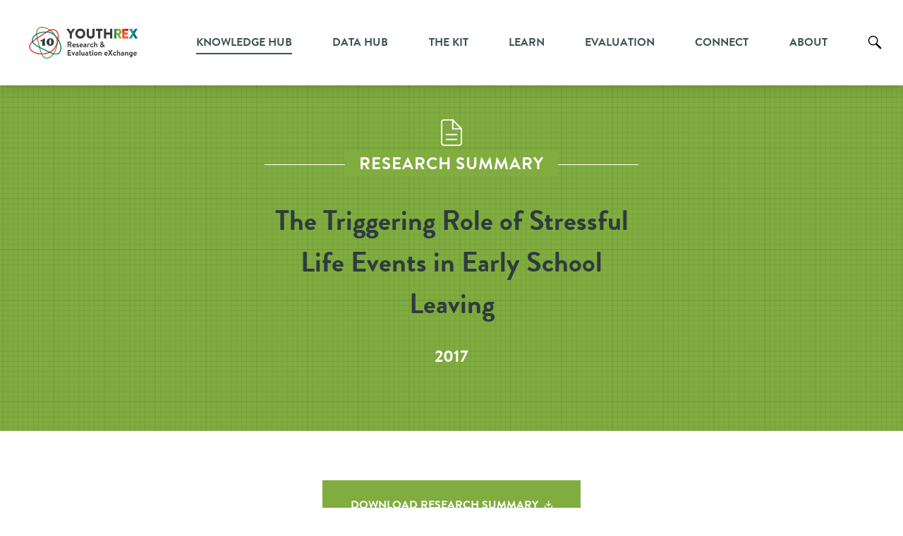

--- FILE ---
content_type: text/html; charset=UTF-8
request_url: https://youthrex.com/research-summary/the-triggering-role-of-stressful-life-events-in-early-school-leaving/
body_size: 104342
content:
<!doctype html>
<html lang="en-US" class="no-js">
	<head>
    <!-- Google Analytics start -->
		<script async src="https://www.googletagmanager.com/gtag/js?id=UA-60407723-1"></script>
		<script>
		  window.dataLayer = window.dataLayer || [];
		  function gtag(){dataLayer.push(arguments);}
		  gtag('js', new Date());

		  gtag('config', 'UA-60407723-1');
		</script>
    <!-- Google Analytics end -->

		<meta charset="UTF-8">
		<title>The Triggering Role of Stressful Life Events in Early School Leaving - Youth Research and Evaluation eXchange : Youth Research and Evaluation eXchange</title>
		<link href="//www.google-analytics.com" rel="dns-prefetch">
        		<meta http-equiv="X-UA-Compatible" content="IE=edge,chrome=1">
		<meta name="viewport" content="width=device-width, initial-scale=1.0">
		<meta name="description" content="Youth Research and Evaluation eXchange">
					<link rel="stylesheet" href="https://youthrex.com/wp-content/themes/html5blank-child/css/library.css" >
		
		
			
		<link rel="stylesheet" href="https://youthrex.com/wp-content/themes/html5blank-child/css/data-hub.css" >
		
		<meta name='robots' content='index, follow, max-image-preview:large, max-snippet:-1, max-video-preview:-1' />
	<style>img:is([sizes="auto" i], [sizes^="auto," i]) { contain-intrinsic-size: 3000px 1500px }</style>
	
	<!-- This site is optimized with the Yoast SEO plugin v25.3 - https://yoast.com/wordpress/plugins/seo/ -->
	<link rel="canonical" href="https://youthrex.com/research-summary/the-triggering-role-of-stressful-life-events-in-early-school-leaving/" class="yoast-seo-meta-tag" />
	<meta property="og:locale" content="en_US" class="yoast-seo-meta-tag" />
	<meta property="og:type" content="article" class="yoast-seo-meta-tag" />
	<meta property="og:title" content="The Triggering Role of Stressful Life Events in Early School Leaving - Youth Research and Evaluation eXchange" class="yoast-seo-meta-tag" />
	<meta property="og:description" content="This research summary was developed by Pathways to Education. HERE’S HOW THE AUTHORS DESCRIBE THIS RESEARCH SUMMARY: Early school leaving is linked to various negative individual and social consequences. However, the immediate circumstances triggering this process are not well understood because research has focused on long-term and background risk factors. The goal of this study was... View Article" class="yoast-seo-meta-tag" />
	<meta property="og:url" content="https://youthrex.com/research-summary/the-triggering-role-of-stressful-life-events-in-early-school-leaving/" class="yoast-seo-meta-tag" />
	<meta property="og:site_name" content="Youth Research and Evaluation eXchange" class="yoast-seo-meta-tag" />
	<meta name="twitter:card" content="summary_large_image" class="yoast-seo-meta-tag" />
	<meta name="twitter:label1" content="Est. reading time" class="yoast-seo-meta-tag" />
	<meta name="twitter:data1" content="1 minute" class="yoast-seo-meta-tag" />
	<script type="application/ld+json" class="yoast-schema-graph">{"@context":"https://schema.org","@graph":[{"@type":"WebPage","@id":"https://youthrex.com/research-summary/the-triggering-role-of-stressful-life-events-in-early-school-leaving/","url":"https://youthrex.com/research-summary/the-triggering-role-of-stressful-life-events-in-early-school-leaving/","name":"The Triggering Role of Stressful Life Events in Early School Leaving - Youth Research and Evaluation eXchange","isPartOf":{"@id":"https://youthrex.com/#website"},"datePublished":"2019-07-03T19:14:10+00:00","breadcrumb":{"@id":"https://youthrex.com/research-summary/the-triggering-role-of-stressful-life-events-in-early-school-leaving/#breadcrumb"},"inLanguage":"en-US","potentialAction":[{"@type":"ReadAction","target":["https://youthrex.com/research-summary/the-triggering-role-of-stressful-life-events-in-early-school-leaving/"]}]},{"@type":"BreadcrumbList","@id":"https://youthrex.com/research-summary/the-triggering-role-of-stressful-life-events-in-early-school-leaving/#breadcrumb","itemListElement":[{"@type":"ListItem","position":1,"name":"Home","item":"https://youthrex.com/"},{"@type":"ListItem","position":2,"name":"Library Posts","item":"https://youthrex.com/library-post/"},{"@type":"ListItem","position":3,"name":"Research Summary","item":"https://youthrex.com/category/research-summary/"},{"@type":"ListItem","position":4,"name":"The Triggering Role of Stressful Life Events in Early School Leaving"}]},{"@type":"WebSite","@id":"https://youthrex.com/#website","url":"https://youthrex.com/","name":"Youth Research and Evaluation eXchange","description":"Youth Research and Evaluation eXchange","publisher":{"@id":"https://youthrex.com/#organization"},"potentialAction":[{"@type":"SearchAction","target":{"@type":"EntryPoint","urlTemplate":"https://youthrex.com/?s={search_term_string}"},"query-input":{"@type":"PropertyValueSpecification","valueRequired":true,"valueName":"search_term_string"}}],"inLanguage":"en-US"},{"@type":"Organization","@id":"https://youthrex.com/#organization","name":"Youth Research and Evaluation eXchange","url":"https://youthrex.com/","logo":{"@type":"ImageObject","inLanguage":"en-US","@id":"https://youthrex.com/#/schema/logo/image/","url":"https://youthrex.com/wp-content/uploads/2025/12/cropped-YouthREX-logo-1-1.png","contentUrl":"https://youthrex.com/wp-content/uploads/2025/12/cropped-YouthREX-logo-1-1.png","width":1791,"height":449,"caption":"Youth Research and Evaluation eXchange"},"image":{"@id":"https://youthrex.com/#/schema/logo/image/"}}]}</script>
	<!-- / Yoast SEO plugin. -->


<link rel='dns-prefetch' href='//code.jquery.com' />
<link rel='dns-prefetch' href='//static.addtoany.com' />
<link rel='dns-prefetch' href='//unpkg.com' />
<link rel='dns-prefetch' href='//maxcdn.bootstrapcdn.com' />
<link rel='dns-prefetch' href='//use.fontawesome.com' />
		<!-- This site uses the Google Analytics by MonsterInsights plugin v9.5.3 - Using Analytics tracking - https://www.monsterinsights.com/ -->
							<script src="//www.googletagmanager.com/gtag/js?id=G-FJKP5WPZ31"  data-cfasync="false" data-wpfc-render="false" type="text/javascript" async></script>
			<script data-cfasync="false" data-wpfc-render="false" type="text/javascript">
				var mi_version = '9.5.3';
				var mi_track_user = true;
				var mi_no_track_reason = '';
								var MonsterInsightsDefaultLocations = {"page_location":"https:\/\/youthrex.com\/research-summary\/the-triggering-role-of-stressful-life-events-in-early-school-leaving\/"};
				if ( typeof MonsterInsightsPrivacyGuardFilter === 'function' ) {
					var MonsterInsightsLocations = (typeof MonsterInsightsExcludeQuery === 'object') ? MonsterInsightsPrivacyGuardFilter( MonsterInsightsExcludeQuery ) : MonsterInsightsPrivacyGuardFilter( MonsterInsightsDefaultLocations );
				} else {
					var MonsterInsightsLocations = (typeof MonsterInsightsExcludeQuery === 'object') ? MonsterInsightsExcludeQuery : MonsterInsightsDefaultLocations;
				}

								var disableStrs = [
										'ga-disable-G-FJKP5WPZ31',
									];

				/* Function to detect opted out users */
				function __gtagTrackerIsOptedOut() {
					for (var index = 0; index < disableStrs.length; index++) {
						if (document.cookie.indexOf(disableStrs[index] + '=true') > -1) {
							return true;
						}
					}

					return false;
				}

				/* Disable tracking if the opt-out cookie exists. */
				if (__gtagTrackerIsOptedOut()) {
					for (var index = 0; index < disableStrs.length; index++) {
						window[disableStrs[index]] = true;
					}
				}

				/* Opt-out function */
				function __gtagTrackerOptout() {
					for (var index = 0; index < disableStrs.length; index++) {
						document.cookie = disableStrs[index] + '=true; expires=Thu, 31 Dec 2099 23:59:59 UTC; path=/';
						window[disableStrs[index]] = true;
					}
				}

				if ('undefined' === typeof gaOptout) {
					function gaOptout() {
						__gtagTrackerOptout();
					}
				}
								window.dataLayer = window.dataLayer || [];

				window.MonsterInsightsDualTracker = {
					helpers: {},
					trackers: {},
				};
				if (mi_track_user) {
					function __gtagDataLayer() {
						dataLayer.push(arguments);
					}

					function __gtagTracker(type, name, parameters) {
						if (!parameters) {
							parameters = {};
						}

						if (parameters.send_to) {
							__gtagDataLayer.apply(null, arguments);
							return;
						}

						if (type === 'event') {
														parameters.send_to = monsterinsights_frontend.v4_id;
							var hookName = name;
							if (typeof parameters['event_category'] !== 'undefined') {
								hookName = parameters['event_category'] + ':' + name;
							}

							if (typeof MonsterInsightsDualTracker.trackers[hookName] !== 'undefined') {
								MonsterInsightsDualTracker.trackers[hookName](parameters);
							} else {
								__gtagDataLayer('event', name, parameters);
							}
							
						} else {
							__gtagDataLayer.apply(null, arguments);
						}
					}

					__gtagTracker('js', new Date());
					__gtagTracker('set', {
						'developer_id.dZGIzZG': true,
											});
					if ( MonsterInsightsLocations.page_location ) {
						__gtagTracker('set', MonsterInsightsLocations);
					}
										__gtagTracker('config', 'G-FJKP5WPZ31', {"forceSSL":"true","anonymize_ip":"true","link_attribution":"true"} );
															window.gtag = __gtagTracker;										(function () {
						/* https://developers.google.com/analytics/devguides/collection/analyticsjs/ */
						/* ga and __gaTracker compatibility shim. */
						var noopfn = function () {
							return null;
						};
						var newtracker = function () {
							return new Tracker();
						};
						var Tracker = function () {
							return null;
						};
						var p = Tracker.prototype;
						p.get = noopfn;
						p.set = noopfn;
						p.send = function () {
							var args = Array.prototype.slice.call(arguments);
							args.unshift('send');
							__gaTracker.apply(null, args);
						};
						var __gaTracker = function () {
							var len = arguments.length;
							if (len === 0) {
								return;
							}
							var f = arguments[len - 1];
							if (typeof f !== 'object' || f === null || typeof f.hitCallback !== 'function') {
								if ('send' === arguments[0]) {
									var hitConverted, hitObject = false, action;
									if ('event' === arguments[1]) {
										if ('undefined' !== typeof arguments[3]) {
											hitObject = {
												'eventAction': arguments[3],
												'eventCategory': arguments[2],
												'eventLabel': arguments[4],
												'value': arguments[5] ? arguments[5] : 1,
											}
										}
									}
									if ('pageview' === arguments[1]) {
										if ('undefined' !== typeof arguments[2]) {
											hitObject = {
												'eventAction': 'page_view',
												'page_path': arguments[2],
											}
										}
									}
									if (typeof arguments[2] === 'object') {
										hitObject = arguments[2];
									}
									if (typeof arguments[5] === 'object') {
										Object.assign(hitObject, arguments[5]);
									}
									if ('undefined' !== typeof arguments[1].hitType) {
										hitObject = arguments[1];
										if ('pageview' === hitObject.hitType) {
											hitObject.eventAction = 'page_view';
										}
									}
									if (hitObject) {
										action = 'timing' === arguments[1].hitType ? 'timing_complete' : hitObject.eventAction;
										hitConverted = mapArgs(hitObject);
										__gtagTracker('event', action, hitConverted);
									}
								}
								return;
							}

							function mapArgs(args) {
								var arg, hit = {};
								var gaMap = {
									'eventCategory': 'event_category',
									'eventAction': 'event_action',
									'eventLabel': 'event_label',
									'eventValue': 'event_value',
									'nonInteraction': 'non_interaction',
									'timingCategory': 'event_category',
									'timingVar': 'name',
									'timingValue': 'value',
									'timingLabel': 'event_label',
									'page': 'page_path',
									'location': 'page_location',
									'title': 'page_title',
									'referrer' : 'page_referrer',
								};
								for (arg in args) {
																		if (!(!args.hasOwnProperty(arg) || !gaMap.hasOwnProperty(arg))) {
										hit[gaMap[arg]] = args[arg];
									} else {
										hit[arg] = args[arg];
									}
								}
								return hit;
							}

							try {
								f.hitCallback();
							} catch (ex) {
							}
						};
						__gaTracker.create = newtracker;
						__gaTracker.getByName = newtracker;
						__gaTracker.getAll = function () {
							return [];
						};
						__gaTracker.remove = noopfn;
						__gaTracker.loaded = true;
						window['__gaTracker'] = __gaTracker;
					})();
									} else {
										console.log("");
					(function () {
						function __gtagTracker() {
							return null;
						}

						window['__gtagTracker'] = __gtagTracker;
						window['gtag'] = __gtagTracker;
					})();
									}
			</script>
				<!-- / Google Analytics by MonsterInsights -->
		<script type="text/javascript">
/* <![CDATA[ */
window._wpemojiSettings = {"baseUrl":"https:\/\/s.w.org\/images\/core\/emoji\/16.0.1\/72x72\/","ext":".png","svgUrl":"https:\/\/s.w.org\/images\/core\/emoji\/16.0.1\/svg\/","svgExt":".svg","source":{"concatemoji":"https:\/\/youthrex.com\/wp-includes\/js\/wp-emoji-release.min.js?ver=6.8.3"}};
/*! This file is auto-generated */
!function(s,n){var o,i,e;function c(e){try{var t={supportTests:e,timestamp:(new Date).valueOf()};sessionStorage.setItem(o,JSON.stringify(t))}catch(e){}}function p(e,t,n){e.clearRect(0,0,e.canvas.width,e.canvas.height),e.fillText(t,0,0);var t=new Uint32Array(e.getImageData(0,0,e.canvas.width,e.canvas.height).data),a=(e.clearRect(0,0,e.canvas.width,e.canvas.height),e.fillText(n,0,0),new Uint32Array(e.getImageData(0,0,e.canvas.width,e.canvas.height).data));return t.every(function(e,t){return e===a[t]})}function u(e,t){e.clearRect(0,0,e.canvas.width,e.canvas.height),e.fillText(t,0,0);for(var n=e.getImageData(16,16,1,1),a=0;a<n.data.length;a++)if(0!==n.data[a])return!1;return!0}function f(e,t,n,a){switch(t){case"flag":return n(e,"\ud83c\udff3\ufe0f\u200d\u26a7\ufe0f","\ud83c\udff3\ufe0f\u200b\u26a7\ufe0f")?!1:!n(e,"\ud83c\udde8\ud83c\uddf6","\ud83c\udde8\u200b\ud83c\uddf6")&&!n(e,"\ud83c\udff4\udb40\udc67\udb40\udc62\udb40\udc65\udb40\udc6e\udb40\udc67\udb40\udc7f","\ud83c\udff4\u200b\udb40\udc67\u200b\udb40\udc62\u200b\udb40\udc65\u200b\udb40\udc6e\u200b\udb40\udc67\u200b\udb40\udc7f");case"emoji":return!a(e,"\ud83e\udedf")}return!1}function g(e,t,n,a){var r="undefined"!=typeof WorkerGlobalScope&&self instanceof WorkerGlobalScope?new OffscreenCanvas(300,150):s.createElement("canvas"),o=r.getContext("2d",{willReadFrequently:!0}),i=(o.textBaseline="top",o.font="600 32px Arial",{});return e.forEach(function(e){i[e]=t(o,e,n,a)}),i}function t(e){var t=s.createElement("script");t.src=e,t.defer=!0,s.head.appendChild(t)}"undefined"!=typeof Promise&&(o="wpEmojiSettingsSupports",i=["flag","emoji"],n.supports={everything:!0,everythingExceptFlag:!0},e=new Promise(function(e){s.addEventListener("DOMContentLoaded",e,{once:!0})}),new Promise(function(t){var n=function(){try{var e=JSON.parse(sessionStorage.getItem(o));if("object"==typeof e&&"number"==typeof e.timestamp&&(new Date).valueOf()<e.timestamp+604800&&"object"==typeof e.supportTests)return e.supportTests}catch(e){}return null}();if(!n){if("undefined"!=typeof Worker&&"undefined"!=typeof OffscreenCanvas&&"undefined"!=typeof URL&&URL.createObjectURL&&"undefined"!=typeof Blob)try{var e="postMessage("+g.toString()+"("+[JSON.stringify(i),f.toString(),p.toString(),u.toString()].join(",")+"));",a=new Blob([e],{type:"text/javascript"}),r=new Worker(URL.createObjectURL(a),{name:"wpTestEmojiSupports"});return void(r.onmessage=function(e){c(n=e.data),r.terminate(),t(n)})}catch(e){}c(n=g(i,f,p,u))}t(n)}).then(function(e){for(var t in e)n.supports[t]=e[t],n.supports.everything=n.supports.everything&&n.supports[t],"flag"!==t&&(n.supports.everythingExceptFlag=n.supports.everythingExceptFlag&&n.supports[t]);n.supports.everythingExceptFlag=n.supports.everythingExceptFlag&&!n.supports.flag,n.DOMReady=!1,n.readyCallback=function(){n.DOMReady=!0}}).then(function(){return e}).then(function(){var e;n.supports.everything||(n.readyCallback(),(e=n.source||{}).concatemoji?t(e.concatemoji):e.wpemoji&&e.twemoji&&(t(e.twemoji),t(e.wpemoji)))}))}((window,document),window._wpemojiSettings);
/* ]]> */
</script>
<link rel='stylesheet' id='dashicons-css' href='https://youthrex.com/wp-includes/css/dashicons.min.css?ver=6.8.3' media='all' />
<link rel='stylesheet' id='admin-bar-css' href='https://youthrex.com/wp-includes/css/admin-bar.min.css?ver=6.8.3' media='all' />
<style id='admin-bar-inline-css' type='text/css'>

		@media screen { html { margin-top: 32px !important; } }
		@media screen and ( max-width: 782px ) { html { margin-top: 46px !important; } }
	
@media print { #wpadminbar { display:none; } }
</style>
<style id='wp-emoji-styles-inline-css' type='text/css'>

	img.wp-smiley, img.emoji {
		display: inline !important;
		border: none !important;
		box-shadow: none !important;
		height: 1em !important;
		width: 1em !important;
		margin: 0 0.07em !important;
		vertical-align: -0.1em !important;
		background: none !important;
		padding: 0 !important;
	}
</style>
<link rel='stylesheet' id='wp-block-library-css' href='https://youthrex.com/wp-includes/css/dist/block-library/style.min.css?ver=6.8.3' media='all' />
<style id='classic-theme-styles-inline-css' type='text/css'>
/*! This file is auto-generated */
.wp-block-button__link{color:#fff;background-color:#32373c;border-radius:9999px;box-shadow:none;text-decoration:none;padding:calc(.667em + 2px) calc(1.333em + 2px);font-size:1.125em}.wp-block-file__button{background:#32373c;color:#fff;text-decoration:none}
</style>
<style id='global-styles-inline-css' type='text/css'>
:root{--wp--preset--aspect-ratio--square: 1;--wp--preset--aspect-ratio--4-3: 4/3;--wp--preset--aspect-ratio--3-4: 3/4;--wp--preset--aspect-ratio--3-2: 3/2;--wp--preset--aspect-ratio--2-3: 2/3;--wp--preset--aspect-ratio--16-9: 16/9;--wp--preset--aspect-ratio--9-16: 9/16;--wp--preset--color--black: #000000;--wp--preset--color--cyan-bluish-gray: #abb8c3;--wp--preset--color--white: #ffffff;--wp--preset--color--pale-pink: #f78da7;--wp--preset--color--vivid-red: #cf2e2e;--wp--preset--color--luminous-vivid-orange: #ff6900;--wp--preset--color--luminous-vivid-amber: #fcb900;--wp--preset--color--light-green-cyan: #7bdcb5;--wp--preset--color--vivid-green-cyan: #00d084;--wp--preset--color--pale-cyan-blue: #8ed1fc;--wp--preset--color--vivid-cyan-blue: #0693e3;--wp--preset--color--vivid-purple: #9b51e0;--wp--preset--gradient--vivid-cyan-blue-to-vivid-purple: linear-gradient(135deg,rgba(6,147,227,1) 0%,rgb(155,81,224) 100%);--wp--preset--gradient--light-green-cyan-to-vivid-green-cyan: linear-gradient(135deg,rgb(122,220,180) 0%,rgb(0,208,130) 100%);--wp--preset--gradient--luminous-vivid-amber-to-luminous-vivid-orange: linear-gradient(135deg,rgba(252,185,0,1) 0%,rgba(255,105,0,1) 100%);--wp--preset--gradient--luminous-vivid-orange-to-vivid-red: linear-gradient(135deg,rgba(255,105,0,1) 0%,rgb(207,46,46) 100%);--wp--preset--gradient--very-light-gray-to-cyan-bluish-gray: linear-gradient(135deg,rgb(238,238,238) 0%,rgb(169,184,195) 100%);--wp--preset--gradient--cool-to-warm-spectrum: linear-gradient(135deg,rgb(74,234,220) 0%,rgb(151,120,209) 20%,rgb(207,42,186) 40%,rgb(238,44,130) 60%,rgb(251,105,98) 80%,rgb(254,248,76) 100%);--wp--preset--gradient--blush-light-purple: linear-gradient(135deg,rgb(255,206,236) 0%,rgb(152,150,240) 100%);--wp--preset--gradient--blush-bordeaux: linear-gradient(135deg,rgb(254,205,165) 0%,rgb(254,45,45) 50%,rgb(107,0,62) 100%);--wp--preset--gradient--luminous-dusk: linear-gradient(135deg,rgb(255,203,112) 0%,rgb(199,81,192) 50%,rgb(65,88,208) 100%);--wp--preset--gradient--pale-ocean: linear-gradient(135deg,rgb(255,245,203) 0%,rgb(182,227,212) 50%,rgb(51,167,181) 100%);--wp--preset--gradient--electric-grass: linear-gradient(135deg,rgb(202,248,128) 0%,rgb(113,206,126) 100%);--wp--preset--gradient--midnight: linear-gradient(135deg,rgb(2,3,129) 0%,rgb(40,116,252) 100%);--wp--preset--font-size--small: 13px;--wp--preset--font-size--medium: 20px;--wp--preset--font-size--large: 36px;--wp--preset--font-size--x-large: 42px;--wp--preset--spacing--20: 0.44rem;--wp--preset--spacing--30: 0.67rem;--wp--preset--spacing--40: 1rem;--wp--preset--spacing--50: 1.5rem;--wp--preset--spacing--60: 2.25rem;--wp--preset--spacing--70: 3.38rem;--wp--preset--spacing--80: 5.06rem;--wp--preset--shadow--natural: 6px 6px 9px rgba(0, 0, 0, 0.2);--wp--preset--shadow--deep: 12px 12px 50px rgba(0, 0, 0, 0.4);--wp--preset--shadow--sharp: 6px 6px 0px rgba(0, 0, 0, 0.2);--wp--preset--shadow--outlined: 6px 6px 0px -3px rgba(255, 255, 255, 1), 6px 6px rgba(0, 0, 0, 1);--wp--preset--shadow--crisp: 6px 6px 0px rgba(0, 0, 0, 1);}:where(.is-layout-flex){gap: 0.5em;}:where(.is-layout-grid){gap: 0.5em;}body .is-layout-flex{display: flex;}.is-layout-flex{flex-wrap: wrap;align-items: center;}.is-layout-flex > :is(*, div){margin: 0;}body .is-layout-grid{display: grid;}.is-layout-grid > :is(*, div){margin: 0;}:where(.wp-block-columns.is-layout-flex){gap: 2em;}:where(.wp-block-columns.is-layout-grid){gap: 2em;}:where(.wp-block-post-template.is-layout-flex){gap: 1.25em;}:where(.wp-block-post-template.is-layout-grid){gap: 1.25em;}.has-black-color{color: var(--wp--preset--color--black) !important;}.has-cyan-bluish-gray-color{color: var(--wp--preset--color--cyan-bluish-gray) !important;}.has-white-color{color: var(--wp--preset--color--white) !important;}.has-pale-pink-color{color: var(--wp--preset--color--pale-pink) !important;}.has-vivid-red-color{color: var(--wp--preset--color--vivid-red) !important;}.has-luminous-vivid-orange-color{color: var(--wp--preset--color--luminous-vivid-orange) !important;}.has-luminous-vivid-amber-color{color: var(--wp--preset--color--luminous-vivid-amber) !important;}.has-light-green-cyan-color{color: var(--wp--preset--color--light-green-cyan) !important;}.has-vivid-green-cyan-color{color: var(--wp--preset--color--vivid-green-cyan) !important;}.has-pale-cyan-blue-color{color: var(--wp--preset--color--pale-cyan-blue) !important;}.has-vivid-cyan-blue-color{color: var(--wp--preset--color--vivid-cyan-blue) !important;}.has-vivid-purple-color{color: var(--wp--preset--color--vivid-purple) !important;}.has-black-background-color{background-color: var(--wp--preset--color--black) !important;}.has-cyan-bluish-gray-background-color{background-color: var(--wp--preset--color--cyan-bluish-gray) !important;}.has-white-background-color{background-color: var(--wp--preset--color--white) !important;}.has-pale-pink-background-color{background-color: var(--wp--preset--color--pale-pink) !important;}.has-vivid-red-background-color{background-color: var(--wp--preset--color--vivid-red) !important;}.has-luminous-vivid-orange-background-color{background-color: var(--wp--preset--color--luminous-vivid-orange) !important;}.has-luminous-vivid-amber-background-color{background-color: var(--wp--preset--color--luminous-vivid-amber) !important;}.has-light-green-cyan-background-color{background-color: var(--wp--preset--color--light-green-cyan) !important;}.has-vivid-green-cyan-background-color{background-color: var(--wp--preset--color--vivid-green-cyan) !important;}.has-pale-cyan-blue-background-color{background-color: var(--wp--preset--color--pale-cyan-blue) !important;}.has-vivid-cyan-blue-background-color{background-color: var(--wp--preset--color--vivid-cyan-blue) !important;}.has-vivid-purple-background-color{background-color: var(--wp--preset--color--vivid-purple) !important;}.has-black-border-color{border-color: var(--wp--preset--color--black) !important;}.has-cyan-bluish-gray-border-color{border-color: var(--wp--preset--color--cyan-bluish-gray) !important;}.has-white-border-color{border-color: var(--wp--preset--color--white) !important;}.has-pale-pink-border-color{border-color: var(--wp--preset--color--pale-pink) !important;}.has-vivid-red-border-color{border-color: var(--wp--preset--color--vivid-red) !important;}.has-luminous-vivid-orange-border-color{border-color: var(--wp--preset--color--luminous-vivid-orange) !important;}.has-luminous-vivid-amber-border-color{border-color: var(--wp--preset--color--luminous-vivid-amber) !important;}.has-light-green-cyan-border-color{border-color: var(--wp--preset--color--light-green-cyan) !important;}.has-vivid-green-cyan-border-color{border-color: var(--wp--preset--color--vivid-green-cyan) !important;}.has-pale-cyan-blue-border-color{border-color: var(--wp--preset--color--pale-cyan-blue) !important;}.has-vivid-cyan-blue-border-color{border-color: var(--wp--preset--color--vivid-cyan-blue) !important;}.has-vivid-purple-border-color{border-color: var(--wp--preset--color--vivid-purple) !important;}.has-vivid-cyan-blue-to-vivid-purple-gradient-background{background: var(--wp--preset--gradient--vivid-cyan-blue-to-vivid-purple) !important;}.has-light-green-cyan-to-vivid-green-cyan-gradient-background{background: var(--wp--preset--gradient--light-green-cyan-to-vivid-green-cyan) !important;}.has-luminous-vivid-amber-to-luminous-vivid-orange-gradient-background{background: var(--wp--preset--gradient--luminous-vivid-amber-to-luminous-vivid-orange) !important;}.has-luminous-vivid-orange-to-vivid-red-gradient-background{background: var(--wp--preset--gradient--luminous-vivid-orange-to-vivid-red) !important;}.has-very-light-gray-to-cyan-bluish-gray-gradient-background{background: var(--wp--preset--gradient--very-light-gray-to-cyan-bluish-gray) !important;}.has-cool-to-warm-spectrum-gradient-background{background: var(--wp--preset--gradient--cool-to-warm-spectrum) !important;}.has-blush-light-purple-gradient-background{background: var(--wp--preset--gradient--blush-light-purple) !important;}.has-blush-bordeaux-gradient-background{background: var(--wp--preset--gradient--blush-bordeaux) !important;}.has-luminous-dusk-gradient-background{background: var(--wp--preset--gradient--luminous-dusk) !important;}.has-pale-ocean-gradient-background{background: var(--wp--preset--gradient--pale-ocean) !important;}.has-electric-grass-gradient-background{background: var(--wp--preset--gradient--electric-grass) !important;}.has-midnight-gradient-background{background: var(--wp--preset--gradient--midnight) !important;}.has-small-font-size{font-size: var(--wp--preset--font-size--small) !important;}.has-medium-font-size{font-size: var(--wp--preset--font-size--medium) !important;}.has-large-font-size{font-size: var(--wp--preset--font-size--large) !important;}.has-x-large-font-size{font-size: var(--wp--preset--font-size--x-large) !important;}
:where(.wp-block-post-template.is-layout-flex){gap: 1.25em;}:where(.wp-block-post-template.is-layout-grid){gap: 1.25em;}
:where(.wp-block-columns.is-layout-flex){gap: 2em;}:where(.wp-block-columns.is-layout-grid){gap: 2em;}
:root :where(.wp-block-pullquote){font-size: 1.5em;line-height: 1.6;}
</style>
<link rel='stylesheet' id='easy_load_more-frontend-css' href='https://youthrex.com/wp-content/plugins/easy-load-more/assets/css/frontend.css?ver=1.0.0' media='all' />
<style id='easy_load_more-frontend-inline-css' type='text/css'>
.elm-button { background: #81AC40; color: #FFFFFF; }
.elm-button:hover, .elm-button:active, .elm-button:focus { background: #9abd66; }
.elm-loading-icon { fill: #FFFFFF; stroke: #FFFFFF; }

</style>
<link rel='stylesheet' id='taxonomy-image-plugin-public-css' href='https://youthrex.com/wp-content/plugins/taxonomy-images/css/style.css?ver=0.9.6' media='screen' />
<link rel='stylesheet' id='redux-extendify-styles-css' href='https://youthrex.com/wp-content/plugins/worth-the-read/options/assets/css/extendify-utilities.css?ver=4.4.5' media='all' />
<link rel='stylesheet' id='wtr-css-css' href='https://youthrex.com/wp-content/plugins/worth-the-read/css/wtr.css?ver=6.8.3' media='all' />
<link rel='stylesheet' id='wp-post-modal-css' href='https://youthrex.com/wp-content/plugins/wp-post-modal/public/css/wp-post-modal-public.css?ver=1.0.0' media='all' />
<link rel='stylesheet' id='search-filter-plugin-styles-css' href='https://youthrex.com/wp-content/plugins/search-filter-pro/public/assets/css/search-filter.min.css?ver=2.5.20' media='all' />
<link rel='stylesheet' id='stc-tax-style-css' href='https://youthrex.com/wp-content/plugins/subscribe-to-category//css/stc-tax-style.css?ver=2.7.4' media='all' />
<link rel='stylesheet' id='parent-style-css' href='https://youthrex.com/wp-content/themes/html5blank-stable/style.css?ver=6.8.3' media='all' />
<link rel='stylesheet' id='bootstrap_style-css' href='https://maxcdn.bootstrapcdn.com/bootstrap/3.3.7/css/bootstrap.min.css?ver=6.8.3' media='all' />
<link rel='stylesheet' id='style-youthrex-css' href='https://youthrex.com/wp-content/themes/html5blank-child/style.css?v=1&#038;ver=6.8.3' media='all' />
<link rel='stylesheet' id='responsive_style-css' href='https://youthrex.com/wp-content/themes/html5blank-child/css/responsive.css?ver=6.8.3' media='all' />
<link rel='stylesheet' id='normalize-css' href='https://youthrex.com/wp-content/themes/html5blank-stable/normalize.css?ver=1.0' media='all' />
<link rel='stylesheet' id='html5blank-css' href='https://youthrex.com/wp-content/themes/html5blank-stable/style.css?ver=1.0' media='all' />
<link rel='stylesheet' id='bfa-font-awesome-css' href='https://use.fontawesome.com/releases/v5.15.4/css/all.css?ver=2.0.3' media='all' />
<link rel='stylesheet' id='bfa-font-awesome-v4-shim-css' href='https://use.fontawesome.com/releases/v5.15.4/css/v4-shims.css?ver=2.0.3' media='all' />
<style id='bfa-font-awesome-v4-shim-inline-css' type='text/css'>

			@font-face {
				font-family: 'FontAwesome';
				src: url('https://use.fontawesome.com/releases/v5.15.4/webfonts/fa-brands-400.eot'),
				url('https://use.fontawesome.com/releases/v5.15.4/webfonts/fa-brands-400.eot?#iefix') format('embedded-opentype'),
				url('https://use.fontawesome.com/releases/v5.15.4/webfonts/fa-brands-400.woff2') format('woff2'),
				url('https://use.fontawesome.com/releases/v5.15.4/webfonts/fa-brands-400.woff') format('woff'),
				url('https://use.fontawesome.com/releases/v5.15.4/webfonts/fa-brands-400.ttf') format('truetype'),
				url('https://use.fontawesome.com/releases/v5.15.4/webfonts/fa-brands-400.svg#fontawesome') format('svg');
			}

			@font-face {
				font-family: 'FontAwesome';
				src: url('https://use.fontawesome.com/releases/v5.15.4/webfonts/fa-solid-900.eot'),
				url('https://use.fontawesome.com/releases/v5.15.4/webfonts/fa-solid-900.eot?#iefix') format('embedded-opentype'),
				url('https://use.fontawesome.com/releases/v5.15.4/webfonts/fa-solid-900.woff2') format('woff2'),
				url('https://use.fontawesome.com/releases/v5.15.4/webfonts/fa-solid-900.woff') format('woff'),
				url('https://use.fontawesome.com/releases/v5.15.4/webfonts/fa-solid-900.ttf') format('truetype'),
				url('https://use.fontawesome.com/releases/v5.15.4/webfonts/fa-solid-900.svg#fontawesome') format('svg');
			}

			@font-face {
				font-family: 'FontAwesome';
				src: url('https://use.fontawesome.com/releases/v5.15.4/webfonts/fa-regular-400.eot'),
				url('https://use.fontawesome.com/releases/v5.15.4/webfonts/fa-regular-400.eot?#iefix') format('embedded-opentype'),
				url('https://use.fontawesome.com/releases/v5.15.4/webfonts/fa-regular-400.woff2') format('woff2'),
				url('https://use.fontawesome.com/releases/v5.15.4/webfonts/fa-regular-400.woff') format('woff'),
				url('https://use.fontawesome.com/releases/v5.15.4/webfonts/fa-regular-400.ttf') format('truetype'),
				url('https://use.fontawesome.com/releases/v5.15.4/webfonts/fa-regular-400.svg#fontawesome') format('svg');
				unicode-range: U+F004-F005,U+F007,U+F017,U+F022,U+F024,U+F02E,U+F03E,U+F044,U+F057-F059,U+F06E,U+F070,U+F075,U+F07B-F07C,U+F080,U+F086,U+F089,U+F094,U+F09D,U+F0A0,U+F0A4-F0A7,U+F0C5,U+F0C7-F0C8,U+F0E0,U+F0EB,U+F0F3,U+F0F8,U+F0FE,U+F111,U+F118-F11A,U+F11C,U+F133,U+F144,U+F146,U+F14A,U+F14D-F14E,U+F150-F152,U+F15B-F15C,U+F164-F165,U+F185-F186,U+F191-F192,U+F1AD,U+F1C1-F1C9,U+F1CD,U+F1D8,U+F1E3,U+F1EA,U+F1F6,U+F1F9,U+F20A,U+F247-F249,U+F24D,U+F254-F25B,U+F25D,U+F267,U+F271-F274,U+F279,U+F28B,U+F28D,U+F2B5-F2B6,U+F2B9,U+F2BB,U+F2BD,U+F2C1-F2C2,U+F2D0,U+F2D2,U+F2DC,U+F2ED,U+F328,U+F358-F35B,U+F3A5,U+F3D1,U+F410,U+F4AD;
			}
		
</style>
<link rel='stylesheet' id='addtoany-css' href='https://youthrex.com/wp-content/plugins/add-to-any/addtoany.min.css?ver=1.16' media='all' />
<style id='vcv-globalElementsCss-inline-css' type='text/css'>
#yearheading{font-size:100px}
</style>
<script type="text/javascript" src="https://code.jquery.com/jquery-1.12.4.min.js?ver=6.8.3" id="jquery-js"></script>
<script type="text/javascript" src="https://youthrex.com/wp-content/themes/html5blank-stable/js/lib/conditionizr-4.3.0.min.js?ver=4.3.0" id="conditionizr-js"></script>
<script type="text/javascript" src="https://youthrex.com/wp-content/themes/html5blank-stable/js/lib/modernizr-2.7.1.min.js?ver=2.7.1" id="modernizr-js"></script>
<script type="text/javascript" src="https://youthrex.com/wp-content/themes/html5blank-stable/js/scripts.js?ver=1.0.0" id="html5blankscripts-js"></script>
<script type="text/javascript" src="https://youthrex.com/wp-content/plugins/google-analytics-premium/assets/js/frontend-gtag.min.js?ver=9.5.3" id="monsterinsights-frontend-script-js" async="async" data-wp-strategy="async"></script>
<script data-cfasync="false" data-wpfc-render="false" type="text/javascript" id='monsterinsights-frontend-script-js-extra'>/* <![CDATA[ */
var monsterinsights_frontend = {"js_events_tracking":"true","download_extensions":"doc,pdf,ppt,zip,xls,docx,pptx,xlsx","inbound_paths":"[{\"path\":\"\\\/go\\\/\",\"label\":\"affiliate\"},{\"path\":\"\\\/recommend\\\/\",\"label\":\"affiliate\"}]","home_url":"https:\/\/youthrex.com","hash_tracking":"false","v4_id":"G-FJKP5WPZ31"};/* ]]> */
</script>
<script type="text/javascript" id="addtoany-core-js-before">
/* <![CDATA[ */
window.a2a_config=window.a2a_config||{};a2a_config.callbacks=[];a2a_config.overlays=[];a2a_config.templates={};
a2a_config.icon_color="transparent,#89af52";
var a2a_config = a2a_config || {};
a2a_config.templates = a2a_config.templates || {};
a2a_config.templates.twitter = {
    text: "Found this resource on @REXforYouth's Knowledge Hub! ${title} ${link}"
};

var a2a_config = a2a_config || {};
a2a_config.templates = a2a_config.templates || {};
a2a_config.templates.email = {
    subject: "From YouthREX's Knowledge Hub: ${title}",
    body: "Thought you'd be interested! \n${link}"
};
/* ]]> */
</script>
<script type="text/javascript" defer src="https://static.addtoany.com/menu/page.js" id="addtoany-core-js"></script>
<script type="text/javascript" defer src="https://youthrex.com/wp-content/plugins/add-to-any/addtoany.min.js?ver=1.1" id="addtoany-jquery-js"></script>
<script type="text/javascript" id="wp-post-modal-js-extra">
/* <![CDATA[ */
var fromPHP = {"pluginUrl":"https:\/\/youthrex.com\/wp-content\/plugins\/wp-post-modal\/public\/","breakpoint":"0","styled":"1","disableScrolling":"1","loader":"1","ajax_url":"https:\/\/youthrex.com\/wp-admin\/admin-ajax.php","siteUrl":"https:\/\/youthrex.com","restMethod":"","iframe":"1","urlState":"1","containerID":"#modal-load","modalLinkClass":"modal-link","isAdmin":"","customizing":""};
/* ]]> */
</script>
<script type="text/javascript" src="https://youthrex.com/wp-content/plugins/wp-post-modal/public/js/wp-post-modal-public.js?ver=1.0.0" id="wp-post-modal-js"></script>
<script type="text/javascript" src="https://unpkg.com/isotope-layout@3/dist/isotope.pkgd.min.js?ver=1" id="isotope-js"></script>
<link rel="https://api.w.org/" href="https://youthrex.com/wp-json/" /><link rel="alternate" title="oEmbed (JSON)" type="application/json+oembed" href="https://youthrex.com/wp-json/oembed/1.0/embed?url=http%3A%2F%2Fyouthrex.com%2Fresearch-summary%2Fthe-triggering-role-of-stressful-life-events-in-early-school-leaving%2F" />
<link rel="alternate" title="oEmbed (XML)" type="text/xml+oembed" href="https://youthrex.com/wp-json/oembed/1.0/embed?url=http%3A%2F%2Fyouthrex.com%2Fresearch-summary%2Fthe-triggering-role-of-stressful-life-events-in-early-school-leaving%2F&#038;format=xml" />
<noscript><style>.vce-row-container .vcv-lozad {display: none}</style></noscript><meta name="generator" content="Powered by Visual Composer Website Builder - fast and easy-to-use drag and drop visual editor for WordPress."/><meta name="generator" content="Redux 4.4.5" /><style type="text/css">.wtr-time-wrap{ 
	/* wraps the entire label */
	margin: 0 10px;

}
.wtr-time-number{ 
	/* applies only to the number */
	
}</style><link rel="icon" href="https://youthrex.com/wp-content/uploads/2025/12/cropped-LOGO-UPDATES-32x32.png" sizes="32x32" />
<link rel="icon" href="https://youthrex.com/wp-content/uploads/2025/12/cropped-LOGO-UPDATES-192x192.png" sizes="192x192" />
<link rel="apple-touch-icon" href="https://youthrex.com/wp-content/uploads/2025/12/cropped-LOGO-UPDATES-180x180.png" />
<meta name="msapplication-TileImage" content="https://youthrex.com/wp-content/uploads/2025/12/cropped-LOGO-UPDATES-270x270.png" />
<!-- BEGIN Adobe Fonts for WordPress --><link rel="stylesheet" href="https://use.typekit.net/wbn0bsr.css"><!-- END Adobe Fonts for WordPress -->		<style type="text/css" id="wp-custom-css">
			/*Natasha Impact Page*/
#project-update i{    transform: translatey(-3px);
    padding-left: 8px;
}

#project-update i:before{
	font-size:15px;
	color:#f0592C;
}

.impact-page .vce-faq-toggle-title-text, .impact .vce-faq-toggle-title-text {
    padding-left: 0;
    padding-right: 25px;
}

.impact-page .vce-faq-toggle-wrapper, .impact .vce-faq-toggle-wrapper, .impact-page .vce-faq-toggle-title-text, .impact .vce-faq-toggle-title-text{
	margin-bottom:0;
}

.impact-page .vce-faq-toggle-icon, .impact .vce-faq-toggle-icon{
	left:100%;
	right:0;
	top:100%;
	bottom:0;
}

.impact h2 span, .impact h2{
font-weight:900!important;
	font-size:36px!important;
}

.impact-gallery .vce-content-slider-arrow.vce-content-slider-prev-arrow{
	left:-60px;
}

.impact-gallery .vce-content-slider-arrow.vce-content-slider-next-arrow{
	right:-60px;
}

.impact-gallery .vce-icon--size-medium .vce-content-slide-inner{
	padding:0;
}

.impact-gallery .vce-simple-image-slider-wrapper{
	border:3px solid #263382!important;
}

#mempory .vce-row{
	padding:0!important;
}

body.impact-page .navigation-arrows__button svg{
	filter:none!important;
	width:50px!important;
}

body.impact-page .vce-row, .impact-slider .vce-row{
	margin-bottom:0!important;
}

body.impact-page article > .vce-section:not(.hero) .vce-section-inner{
	padding-top:60px!important;
	padding-bottom:60px!important;
}

.impact-slider p {
    color: #fff;
}

.impact-slider .vce-content-slide-inner .vce-col:first-child p{
    font-size: 34px;
    line-height: 1.4;
}

.impact-slider .vce-content-slide-inner .vce-col:last-child p, .impact-slider .vce-content-slide-inner .vce-col:last-child p a{
	text-align: left; 
	line-height: 1;
	text-decoration: underline; 	font-size: 14pt; color: 	#ffffff;
	font-weight:700;
}

.impact-slider .vce-content-slide-inner .vce-col:last-child .vce-single-image-container{
	/*padding-right:40px;
	object-fit:contain;
	*/
	margin-bottom:10px;
}

.impact-slider .shape{
position:absolute;
	width: 160px;
    top: 0px;
    left: 0;
    height: auto;
    display: block;
    z-index: 1;
	transform: rotate(77deg) scaleY(-1);
}

.impact-slider .vce{
	margin-bottom:0;
}

.impact-slider .vce-icon--size-medium .vce-content-slide-inner {
    padding: 90px 165px!important;
}

@media (max-width:768px){
	.impact-slider .vce-icon--size-medium .vce-content-slide-inner {
    padding: 120px 60px 50px!important;
}
	
	.impact-slider .vce-content-slider-arrow.vce-content-slider-prev-arrow {
left:5px;
}
	.impact-slider .vce-content-slider-arrow.vce-content-slider-next-arrow {
right:5px;
}

}

@media(max-width:980px){
		.vce-text-block.boxed .vce-text-block-wrapper{
		padding:20px!important;
	}
}

.vce-text-block.boxed .vce-text-block-wrapper{
	padding:60px 50px;
}

.vce-section.impact-slider .vce-row-content {
    width: 100% !important;
    padding: 0 !important;
    margin: 0 !important;
}

.impact-slider .vce-col-content{
	padding-top:0!important;
}

.vce-content-slider-arrow.vce-content-slider-next-arrow {
    right: 60px;
}
.vce-content-slider-arrow.vce-content-slider-prev-arrow {
    left: 60px;
}

.impact-slider .vcv-ui-icon-material:before{
	font-size:32px;
	color:#fff;
}

.impact-buttons .vce-section-inner{
	padding-top:0!important;
	padding-bottom:0!important;
}

.impact-buttons .vce{
	margin-bottom:0;
}

.impact-buttons > div > div > .vce-row-container:last-child .vce-row:last-child{
	padding-top:30px!important;
	padding-bottom:30px!important;
	padding-left:0px;
	padding-right:0px;
}

.impact-buttons > div > div > .vce-row-container:last-child .vce-row{
	    background-color: #f7f7f7!important;
}

.impact-buttons > div > div > .vce-row-container:last-child .vce-row .vce-button{
	border:3px solid #293073!important;
	color:#f0592c!important;
	padding-left:20px!important;
	padding-right:20px!important;
}
/****/

@media(max-width:500px){
	.data-hub .vce-row.inline-buttons .vce-text-block{
		display:block!important;
	}
}

/*Natasha Datahub Data Stories Dropdown button in hero*/

@media(max-width: 767px) {
	.button-dropdown:not(.active) ul.sub-menu {
		display: none !important;
	}	
}

.dh-bg-dark.hero .vce-basic-menu-container {
    width: 100%;
    border: 3px solid white;
}

.dh-bg-dark.hero .vce-basic-menu-inner, .dh-bg-dark.hero .vce-basic-menu-inner *:not(.sub-menu) {
    height: 100%;
	width:100%;
}

.dh-bg-dark.hero .vce-basic-menu-container .vce-basic-menu ul .menu-item.menu-item-has-children > a {
    font-size: 16px;
	color:#fff;
    text-align: center;
    padding: 15px 43px;
    opacity: 1;
    font-weight: 900;
    display: flex;
    align-items: center;
    justify-content: center;
}

.dh-bg-dark.hero .vce-basic-menu-container .vce-basic-menu ul .menu-item.menu-item-has-children > a:after{
	content:"\f078";
font-family:'FontAwesome';
	margin-left:10px;
}

.dh-bg-dark.hero .vce-basic-menu-container .vce-basic-menu ul .sub-menu {
    width: calc(100% + 6px);
    border-style: solid;
    border-width: 3px;
    border-color: #2b2f73;
    left: -2.5px;
    padding: 15px 0;
    position: absolute;
    transition: all 0s ease .25s;
    z-index: 99999;
}

.dh-bg-dark.hero .vce-basic-menu-container .vce-basic-menu ul .menu-item>.sub-menu>li>a:hover{
	opacity:0.7;
}

.dh-bg-dark.hero .vce-button:hover{
	background-color:#fff!important;
	color:#2b2f73!important;
}

@media (min-width: 641px) and (max-width: 1023px) {
    .data-hub .hero .vce-basic-menu-container {
        width: calc(50% - 16px);
        flex: 0 0 auto !important;
    }
}
/*Natasha Datahub data stories sub menu*/

.vce-section.dh-data-stories-menu-section .vce-row-container{
	padding-bottom:0;
}

.data-hub .vce-section.dh-data-stories-menu-section{
	padding:0;
}

@media (max-width:768px){
	.data-hub .vce-basic-menu-container .vce-basic-menu ul{
		flex-direction:column;
	}
}

@media (min-width:769px){
	.data-hub .vce-section:not(.hero) .vce-basic-menu-container .vce-basic-menu ul .menu-item:not(:last-child) a:after {
			content: "|";
			display: block;
			color: #000;
			position: absolute;
			top: calc(50% - 2px);
			right: -2px;
			transform: translatey(-50%);
			font-size: 18px;
      opacity: 0.7;
	}
}

.data-hub .vce-basic-menu-container .vce-basic-menu-inner{
	margin-bottom:0;
}

.data-hub .vce-basic-menu-container .vce-basic-menu ul .menu-item a{
	font-size: 16px;
	padding: 7px 20px;
	opacity:0.7;
}

.data-hub .vce-basic-menu-container li.current-menu-item a {
    font-weight: 900;
    color:#293073; 
}

.data-hub .vce-basic-menu-container li.menu-item:hover a {
    color:#293073;
	opacity:1;
}


/*Natasha Datahub template banner*/
.dh-top-banner {
    background: #80ac40;
    padding: 20px;
}

.dh-top-banner p {
    margin: 0;
    color: #fff;
    font-size: 22px;
    font-weight: 900;
    font-style: italic;
    text-align: center;
}

/*Natasha Datahub Side Menu*/
.dh-menu-content::-webkit-scrollbar{
	width:10px;
}

.dh-menu-content::-webkit-scrollbar-track{
	background:transparent;
}

.dh-menu-content::-webkit-scrollbar-thumb{
	background-color:rgba(0, 0, 0, 0.2);
	border-radius:5px;
}



body{
	overflow-x:hidden;
}

.header{
	z-index:1001!important;
}

footer{
	z-index:1001!important;
	position:relative;
}

.vce-section.flyout{
	height:0;
	padding:0!important;
}

.dh-menu-button:before {
  /*  font-family: 'FontAwesome'; */
    width: 20px;
    height: 20px;
    font-size: 18px;
    font-weight: 600;
}

.dh-menu-button:after{
	font-family:'FontAwesome';
	font-size:18px;
	margin-left:10px;
}

.dh-side-menu:not(.active) .dh-menu-button:before {
	content: "MENU";
}

.dh-side-menu:not(.active) .dh-menu-button:after {
	content: "\f0c9";
}

.dh-side-menu.active .dh-menu-button:after{
	content:"\f053";
}

.dh-side-menu.active .dh-menu-button{
	padding:10px 10px 10px 10px;
}

.data-hub .vce-section.hero {
    position: relative;
    z-index: 1000;
}

.dh-menu-content{
	width: 300px;
  background-color: rgba(249, 249, 249, 0.9);
  /*box-shadow: 2px 0 5px rgba(0, 0, 0, 0.2);
  */  
	padding: 20px;
	overflow-y:scroll;
	height:100%;
}

.data-hub .vce-section.dh-side-menu-section {
    padding: 0;
	position: relative;
	z-index:999;
}

.data-hub .vce-section.dh-side-menu-section .vce-row-container {
    padding-top: 20px;
    padding-left: 0;
}

.dh-side-menu-container {
  position: relative;
}

.dh-menu-button {
  background-color: #e34a11;
  color: #fff;
  border: none;
  padding: 10px 10px 10px 10px;
  cursor: pointer;
  border-radius: 0 5px 5px 0;
	line-height:1.3;
	
	/*Kelley Add*/
	position: absolute;
    top: 0;
    right: 0;
}


.dh-side-menu {
  position: fixed;
	top:141px;
  left: -301px;
  height: calc(100% - 180px);
    max-height: 700px;
	width: /*328px;*/ 397px;
  /*
	width: 300px;
  background-color: rgba(255, 255, 255, 0.9);
  box-shadow: 2px 0 5px rgba(0, 0, 0, 0.2);
	*/
  z-index: 999;
  overflow-y: hidden;
  transition: left 0.3s ease;
  /*padding: 20px;*/
}

.dh-side-menu.active {
	left: 0;
	width:332px;
}

.dh-side-menu.active .dh-menu-button:after{
	margin-left:0;
}

@media(max-width:1080px){
.dh-side-menu{
	top:107px;
}
}

.dh-menu-content a {
  display: block;
  /* color: #e34a11;
  font-size: 16px;
	font-weight:600;
    line-height: 1.2;
	*/
  text-decoration: none;
	padding: 12px 8px;
}

.dh-menu-content a.orange, .dh-menu-content h2{
	color:#e34a11;
	font-size:24px;
	font-weight:600;
	line-height:1.4;
}

.dh-menu-content a.blue{
	color:#293073;
	font-size:16px;
	font-weight:400;
	line-height:1.2;
}

.dh-menu-content a.blue:not(:last-child){
border-bottom:1px solid #e9e9e9;
}

.dh-menu-content a:hover {
  background-color: #f0f0f0;
}

/* Smooth scrolling behavior */
html {
  scroll-behavior: smooth;
}

/*Natasha Datahub CSS changes*/
.data-hub .vce-section.btn-tabs {
    padding: 20px 0 0 0;
}

.data-hub h1{
	margin:20px 0 10px 0!important;
}

.data-hub .vce-section {
    padding: 40px 0;
}

/*Natasha Datahub Landing Hero*/
.data-hub .hero.datahub-landing .vce-text-block-wrapper{
	max-width:430px;
}

.data-hub .hero.datahub-landing .vce-row-container:first-child .vce-col:first-child .vce-single-image-container:first-child{
	max-width:270px;
	padding-bottom:50px;
}

/*Natasha Table button styles*/
.vce-faq-toggle-title.vce-faq-toggle-state--opened{
	padding-bottom:200px;
}

@media (min-width:769px){
	.vce-row.inline-buttons .vce-faq-toggle {
    display: inline-block;
    max-width: 33%;
}
	.vce-row.inline-buttons .vce-faq-toggle {
    margin-right: 20px;
}
}

.vce-faq-toggle-title-text{
	padding-left:24px;
}
.vce-faq-toggle-title{
	padding-left:0;
}
.vce-faq-toggle-icon{
	height:12px;
	width:12px;
	left:0;
}

.vce-faq-toggle-icon:before{
	width:6px;
}

.vce-faq-toggle-icon:after{
	height:6px;
}

.vce-faq-toggle.inline-icon-button .vce-faq-toggle-inner:hover{
	    opacity: 0.7;
}
	.vce-faq-toggle.inline-icon-button{
					font-size: 12px;
			font-weight: 600;
			color: #eb592b;
			transition: 0.3s all;
	}

/*Natasha Table Styles*/
table {
  border-collapse: collapse;
  border-spacing: 0;
}

table.dataTable tbody tr:first-child{
	background-color:#f3f4f4;
}

body .dataTables_wrapper.no-footer .dataTables_scrollBody{
	border-bottom:none;
}

table.dataTable tbody tr:last-child td{
	border-bottom:2px solid #000!important;
}

.supsystic-tables-wrap {
  margin-bottom: 60px;
}

/*
@media (max-width: 640px) {
  .supsystic-tables-wrap tr {
    border: none !important;
  }
}
*/

.supsystic-tables-wrap:not(:first-child) {
  padding-top: 37px;
}

.supsystic-tables-wrap:not(:last-child) {
  margin-bottom: 57px;
}

body a[title="WP Table Builder"] {
  display: none;
}

body table.dataTable.cell-border tbody th, body table.dataTable.cell-border tbody td {
  border-top:2px solid #000;
  border-right: 2px solid #000;
}

body table.dataTable tbody tr td {
  padding: 20px 60px 20px 30px;
  font-family: 'brandon-grotesque', sans-serif;
  color: #000;
  font-size: 19px;
  font-weight: 500;
	line-height:1.3;
  vertical-align: top;
}

.supsystic-tables-wrap  table.dataTable thead th, .supsystic-tables-wrap table.dataTable thead td{
	border-bottom:2px solid #000;
}

.supsystic-tables-wrap table.dataTable.cell-border tbody tr th:first-child, .supsystic-tables-wrap table.dataTable.cell-border tbody tr td:first-child{
	border-left:2px solid #000;
}

body table.dataTable tbody tr:not(:first-child) td[data-x="0"]{
	text-transform:none;
	color:#f05a2a;
}

table.dataTable.cell-border tbody tr:first-child td:not(:first-child){
	text-align:center;
}

body table.dataTable tbody tr:first-child td, body table.dataTable tbody tr td[data-x="0"] {
	padding:20px 60px;
  font-size: 19px;
	text-transform:uppercase;
  font-weight: 700;
  color: #2b2f73;
}

body table.dataTable.cell-border tbody tr {
  position: relative;
}

/*Natasha - Data Stories Hero*/
.data-hub .hero .vce-row-container:first-child .vce-col:first-child{
	padding-top:0;
}

/*
.data-hub .hero .vce-row-container:first-child .vce-col:first-child .vce-single-image-container:first-child{
	  padding-bottom: 90px;
    max-width: 220px;
}
*/

.data-hub .hero .vce-row-container:first-child .vce-col:first-child .vce-single-image-container:first-child{
	  padding-bottom: 20px;
    max-width: 170px;
}

.data-hub .hero .vce-row-container:first-child .vce-col:first-child .vce-single-image-container:first-child .vce{
	margin-bottom:0;
}

.data-hub .hero .vce-text-block-wrapper{
	padding-bottom:16px;
	max-width:290px;
}

.data-hub .hero .vce-row-container:first-child .vce-col:first-child .vce-text-block:nth-child(2) p{
	color:#ffffff;
	line-height:1.25;
	font-size:18px;
	margin-bottom:0;
}

.data-hub .hero .vce-text-block-wrapper:after{
	height:1px;
	width:43px;
}


.data-hub .hero .vce-row-container:first-child .vce-col:first-child .vce-col-content{
	padding-left: 30px;
  max-width: 430px;
	display:flex;
	flex-direction:column;
	height:100%;
}

.data-hub .hero .vce-row-container:first-child .vce-col:first-child .vce-single-image-container:last-child{
	margin-bottom:0;
	margin-top:auto;
}
.data-hub .hero .vce-row-container:first-child .vce-col:first-child .vce-single-image-container:last-child .vce-single-image-wrapper{
	margin-bottom:0;
}

@media (min-width: 800px) {
  .data-hub .hero svg {
     transform: scale(1.4);
	}
}

/****/


.header .nav > ul > li.about-menu:hover > ul.sub-menu {
		display: flex;
}

.header .nav > ul > li.about-menu ul.sub-menu {
	column-gap: 65px;
	column-count: 1;
	-webkit-column-count: 1;
	column-rule: none;
	-webkit-column-rule: none;
}

.header .nav > ul > li.about-menu ul.sub-menu > li {
	width: auto;
}

.header .nav > ul > li.about-menu ul.sub-menu > li:last-child {
	margin-top: 0;
}

.header .nav > ul > li.about-menu ul.sub-menu > li:last-child a {
	white-space: nowrap;
}

.header .nav > ul > li.about-menu > ul.sub-menu > li:last-child:before {
    content: "";
    display: block;
    width: 1px;
    height: 100%;
    background: white;
    position: absolute;
    left: -32px;
}

.header .nav >ul >li:not(.two-columns) > ul.sub-menu li a {
    text-transform: none;
    font-size: 20px;
    line-height: 1.3;
}

#wtr-progress.top.shown {
    top: 100px!important;
}

.blog-archive .img-wrapper {
    position: relative;
    margin-bottom: 65px;
    padding-top: 100px;
}

.blog-container a {
    color: #03a0b2;
    border-bottom: 1px solid;
}

.blog-container a:hover {
    color: #03a0b2;
    border-bottom: 2px solid;
	text-decoration:none;
}

.post-cats li a:hover {
    text-transform: uppercase;
    font-size: 14px;
    line-height: 1.6;
    padding: 4px 10px;
    background-color: #009198;
    color: #fff;
    transition: background-color 250ms;
    display: block;
	border-bottom: none;
}

.blog-archive .author-details img {
  border-radius: 50%;
}

.blog-archive .author-details {
    margin-bottom: 0px;
    padding-top: 30px;
    border-top: 1px solid #eceeee;
	   border-bottom: 1px solid #eceeee;
	padding-bottom: 0px;
	overflow: hidden;
	  display: flex;
  align-items: center;
  justify-content: center;
	font-size: 18px;
	line-height: 150%;
	min-height: 200px;
}

.author-details .author-image-column {
 align-self: flex-start;
	margin-right: 30px;
	max-width: 20%;	
}

.blog-archive .author-details a {
border-bottom: none;
}

.entry-container .post-nav-buttons {
	overflow: hidden;
	  display: flex;
  align-items: flex-start;
	font-size: 20px;
	line-height: 150%;
	justify-content: space-between;
	    padding-top: 30px;
	padding-bottom: 15px
}

.entry-container .post-nav-buttons .previous-button {	max-width: 50%;
padding-right: 25px;
	padding-left: 25px;
	text-align: right;
}

.entry-container .post-nav-buttons .next-button {	max-width: 50%;
padding-right: 25px;
	padding-left: 25px;
}

.single .related-resources {
    background: #ECEEF0;
    padding: 30px 0;
    text-align: center;
}

.blog-archive .entry-container {
    width: 90%;
    max-width: 720px;
    margin-bottom: 20px;
}

.entry-container .post-nav-buttons .nav-title {
font-size: 14px;
}

.entry-container .post-nav-buttons a {
    color: #03a0b2;
    border-bottom: 0;
}

.entry-container .post-nav-buttons a:hover {
    color: #3c5255;
    border-bottom: 0;
}

.entry-container .post-nav-buttons h3 {
  line-height: 140%
}
.archive .banner img {
    max-height: 435px;
    width: auto;
    height: auto;
    margin: 0 auto;
    margin-top: 10px;
}

.h4, .h5, .h6, h4, h5, h6 {
    margin-top: 10px;
    margin-bottom: 2.33em;
    line-height: 150%;
}

p {
    margin: 0 0 20px;
}

.blog-landing .banner h1 {
    color: #ffd55a;
    font-family: brandon-grotesque, sans-serif;
    font-weight: 700;
    font-size: 80px;
    margin: 0 0 30px;
}

.blog-landing .banner h4 {
    color: #fff;
    font-family: brandon-grotesque, sans-serif;
    font-weight: 700;
    font-size: 26px;
    margin: 0 0 20px;
}

.vce-single-image-wrapper figcaption {
    font-style: italic;
    margin-top: 0px;
}

.container ul not: footer{
    list-style: disc;
    padding-left: 25px;
    margin-bottom: 10px;
}
.header {
    background-color: #009198;
    min-height: 50px;
    width: 100%;
    display: block;
    position: fixed;
    top: 0;
    z-index: 1;
}

.funding {
	font-size: 14px;
line-height: 140%;
	display: block;
	float: left;
	text-align: right;
	padding-top: 30px;
	margin-left: 100px;
}
.no-text>a {
	display: none!important;
}
.youtube-responsive-container {
position:relative;
padding-bottom:56.25%;
padding-top:30px;
height:0;
overflow:hidden;
}

.youtube-responsive-container iframe, .youtube-responsive-container object, .youtube-responsive-container embed {
position:absolute;
top:0;
left:0;
width:100%;
height:100%;
}

/* 10 Year Anniversary Impact Page */
.page-id-16306 .forum_main {
	overflow-x: hidden;
}

/* About page tabs */
.vce-classic-tabs .vce-classic-tabs-container .vce-classic-tabs-list .vce-classic-tabs-tab>.vce-classic-tabs-tab-title,
.vce-classic-tabs .vce-classic-tabs-container .vce-classic-tabs-list .vce-classic-tabs-tab>.vce-classic-tabs-tab-title:active, .vce-classic-tabs .vce-classic-tabs-container .vce-classic-tabs-list .vce-classic-tabs-tab>.vce-classic-tabs-tab-title:hover, .vce-classic-tabs .vce-classic-tabs-container .vce-classic-tabs-list .vce-classic-tabs-tab[data-vcv-active=true] a {
	font-family: 'brandon-grotesque', sans-serif;
}		</style>
		<style id="wtr_settings-dynamic-css" title="dynamic-css" class="redux-options-output">.wtr-time-wrap{line-height:16px;color:#CCCCCC;font-size:16px;}</style>		<script>
        // conditionizr.com
        // configure environment tests
        conditionizr.config({
            assets: 'https://youthrex.com/wp-content/themes/html5blank-stable',
            tests: {}
        });
        </script>
        <!--Hide from library dropdown, the hidden categories/collections start -->
        <style>
				.sf-item-2894,.sf-item-197,.sf-item-1907,.sf-item-139,.sf-item-905,.sf-item-2041,.sf-item-155,.sf-item-2771,.sf-item-1905,.sf-item-196,.sf-item-2374,.sf-item-257,.sf-item-2881,.sf-item-172,.sf-item-258,.sf-item-1163,.sf-item-226,.sf-item-2805,.sf-item-140,.sf-item-157,.sf-item-137,.sf-item-138,.sf-item-2073,.sf-item-391,.sf-item-2749		{
					display: none;
				}
		</style>
    <!--Hide from library dropdown, the hidden categories/collections end -->
	
	</head>
	<body data-rsssl=1 id="child-theme" class="wp-singular library-post-template-default single single-library-post postid-6325 single-format-standard admin-bar no-customize-support wp-custom-logo wp-theme-html5blank-stable wp-child-theme-html5blank-child vcwb research-summary the-triggering-role-of-stressful-life-events-in-early-school-leaving library-post-the-triggering-role-of-stressful-life-events-in-early-school-leaving body">
	
		<!-- header -->
		<!-- Notifications Bar start
		<div class="notification" style="background-color: #2b3073; width:100%;padding-bottom:9px;">
		<p style="text-align: center;margin:0;padding:0;"><span style="font-size: 12pt; margin: 0;">

			 <span style="color: #ffc000;"><strong><a style="color: #ffc000;" href="https://youthrex.com/covid19/">COVID-19 Resources and Supports&nbsp;<i class="fa fa-arrow-circle-right"></i></a></strong></span> 

			<span style="color: #ffc000;"> <strong>Read our Youth Mental Health Joint Statement</strong><strong style="color: #ffffff;"> from Members of the Child and Youth Mental Health Sector and its Stakeholders:  </strong> <span style="color: #ffc000;"><strong><a style="color: #ffc000;" target="_blank" href="https://youthrex.com/wp-content/uploads/2022/10/Youth-Mental-Health-Joint-Statement-to-the-Federal-Government.pdf"><span style="text-decoration: underline;">Read More</span></a></strong></span></span></span></p></div>
 Notifications Bar end -->



			<header class="header clear" role="banner">
				<div class="wrapper">
					<!-- mobile nav toggle -->
					<div class="containermenu" id="mobilemenu">
					  <div class="bar1"></div>
					  <div class="bar2"></div>
					  <div class="bar3"></div>
					</div>
					<!-- logo -->
					<div class="logo">
						<a href="https://youthrex.com/" class="custom-logo-link" rel="home"><img width="1791" height="449" src="https://youthrex.com/wp-content/uploads/2025/12/cropped-YouthREX-logo-1-1.png" class="custom-logo" alt="Youth Research and Evaluation eXchange" decoding="async" fetchpriority="high" srcset="https://youthrex.com/wp-content/uploads/2025/12/cropped-YouthREX-logo-1-1.png 1791w, https://youthrex.com/wp-content/uploads/2025/12/cropped-YouthREX-logo-1-1-250x63.png 250w, https://youthrex.com/wp-content/uploads/2025/12/cropped-YouthREX-logo-1-1-700x175.png 700w, https://youthrex.com/wp-content/uploads/2025/12/cropped-YouthREX-logo-1-1-768x193.png 768w, https://youthrex.com/wp-content/uploads/2025/12/cropped-YouthREX-logo-1-1-1536x385.png 1536w, https://youthrex.com/wp-content/uploads/2025/12/cropped-YouthREX-logo-1-1-120x30.png 120w, https://youthrex.com/wp-content/uploads/2025/12/cropped-YouthREX-logo-1-1-320x80.png 320w, https://youthrex.com/wp-content/uploads/2025/12/cropped-YouthREX-logo-1-1-480x120.png 480w, https://youthrex.com/wp-content/uploads/2025/12/cropped-YouthREX-logo-1-1-800x201.png 800w" sizes="(max-width: 1791px) 100vw, 1791px" /></a>					</div>
					<!-- /logo -->
					<!-- nav -->
					<nav class="nav" role="navigation">
						<ul><li id="menu-item-5347" class="two-columns menu-item menu-item-type-post_type menu-item-object-page menu-item-has-children menu-item-5347"><a href="https://youthrex.com/knowledge-hub/">Knowledge Hub</a>
<ul class="sub-menu">
	<li id="menu-item-6795" class="menu-heading-library two-columns menu-item menu-item-type-custom menu-item-object-custom menu-item-6795"><a href="https://youthrex.com/knowledge-hub/">Browse the Knowledge Hub!</a></li>
	<li id="menu-item-6933" class="menu-heading two-columns menu-item menu-item-type-custom menu-item-object-custom menu-item-has-children menu-item-6933"><a href="#">Collections</a>
	<ul class="sub-menu">
		<li id="menu-item-6794" class="two-columns menu-item menu-item-type-post_type menu-item-object-page menu-item-6794"><a href="https://youthrex.com/featured-collections/">Featured Collections</a></li>
		<li id="menu-item-6806" class="menu-item menu-item-type-custom menu-item-object-custom menu-item-6806"><a href="https://youthrex.com/category/evidence-brief">Evidence Briefs</a></li>
		<li id="menu-item-6796" class="menu-item menu-item-type-custom menu-item-object-custom menu-item-6796"><a href="https://youthrex.com/category/research-summary">Research Summaries</a></li>
		<li id="menu-item-12270" class="menu-item menu-item-type-custom menu-item-object-custom menu-item-12270"><a href="https://youthrex.com/whats-with-weed">What&#8217;s with Weed</a></li>
		<li id="menu-item-12578" class="menu-item menu-item-type-custom menu-item-object-custom menu-item-12578"><a href="https://youthrex.com/area-of-interest/french-language-resources/">French-Language Resources</a></li>
	</ul>
</li>
	<li id="menu-item-5678" class="menu-heading two-columns menu-item menu-item-type-post_type menu-item-object-page menu-item-5678"><a href="https://youthrex.com/good-youth-work/" title="two-columns">Good Youth Work Practices</a></li>
	<li id="menu-item-6935" class="menu-heading two-columns menu-item menu-item-type-custom menu-item-object-custom menu-item-has-children menu-item-6935"><a href="#">Special Reports</a>
	<ul class="sub-menu">
		<li id="menu-item-6732" class="two-columns menu-item menu-item-type-post_type menu-item-object-page menu-item-6732"><a href="https://youthrex.com/rtp-reports/">Research to Practice Reports</a></li>
		<li id="menu-item-12887" class="menu-item menu-item-type-post_type menu-item-object-page menu-item-12887"><a href="https://youthrex.com/economic-empowerment-of-black-youth/">Economic Empowerment of Black Youth</a></li>
		<li id="menu-item-6739" class="two-columns menu-item menu-item-type-post_type menu-item-object-page menu-item-6739"><a href="https://youthrex.com/doing-right-together-for-black-youth/">Doing Right Together for Black Youth</a></li>
		<li id="menu-item-6779" class="menu-item menu-item-type-post_type menu-item-object-page menu-item-6779"><a href="https://youthrex.com/beyond-measure/">Beyond Measure</a></li>
	</ul>
</li>
	<li id="menu-item-14628" class="menu-heading two-columns menu-item menu-item-type-custom menu-item-object-custom menu-item-14628"><a href="https://youthrex.com/get-in-touch">Book a 1-on-1 call<br> with us!</a></li>
</ul>
</li>
<li id="menu-item-15604" class="two-columns menu-item menu-item-type-post_type menu-item-object-page menu-item-has-children menu-item-15604"><a href="https://youthrex.com/data-hub/">Data Hub</a>
<ul class="sub-menu">
	<li id="menu-item-16077" class="menu-heading two-columns menu-item menu-item-type-custom menu-item-object-custom menu-item-16077"><a href="https://youthrex.com/DATA-HUB">DATA HUB</a></li>
	<li id="menu-item-16075" class="menu-heading-library two-columns menu-item menu-item-type-custom menu-item-object-custom menu-item-has-children menu-item-16075"><a href="#">DATA STORIES</a>
	<ul class="sub-menu">
		<li id="menu-item-16067" class="menu-item menu-item-type-post_type menu-item-object-page menu-item-16067"><a href="https://youthrex.com/data-hub/demographics/">Demographics</a></li>
		<li id="menu-item-16068" class="menu-item menu-item-type-post_type menu-item-object-page menu-item-16068"><a href="https://youthrex.com/data-hub/economic-wellbeing/">Economic Wellbeing</a></li>
		<li id="menu-item-16069" class="two-columns menu-item menu-item-type-post_type menu-item-object-page menu-item-16069"><a href="https://youthrex.com/data-hub/education/">Education</a></li>
		<li id="menu-item-16070" class="menu-item menu-item-type-post_type menu-item-object-page menu-item-16070"><a href="https://youthrex.com/data-hub/family/">Family/Housing</a></li>
	</ul>
</li>
	<li id="menu-item-15605" class="menu-heading-library two-columns menu-item menu-item-type-post_type menu-item-object-page menu-item-15605"><a href="https://youthrex.com/data-hub/dashboard/">DATA DASHBOARD</a></li>
	<li id="menu-item-16071" class="menu-heading-library two-columns menu-item menu-item-type-post_type menu-item-object-page menu-item-16071"><a href="https://youthrex.com/data-hub/faqs/">FAQS</a></li>
	<li id="menu-item-16297" class="menu-heading-library two-columns menu-item menu-item-type-post_type menu-item-object-page menu-item-16297"><a href="https://youthrex.com/data-hub/resources/">GRAB + GO RESOURCES</a></li>
	<li id="menu-item-16078" class="menu-heading two-columns menu-item menu-item-type-custom menu-item-object-custom menu-item-16078"><a href="https://youthrex.com/get-in-touch">Book a 1-on-1 call<br> with us!</a></li>
</ul>
</li>
<li id="menu-item-14657" class="two-columns menu-item menu-item-type-custom menu-item-object-custom menu-item-has-children menu-item-14657"><a href="https://youthrex.com/the-kit">The Kit</a>
<ul class="sub-menu">
	<li id="menu-item-14658" class="menu-heading two-columns menu-item menu-item-type-custom menu-item-object-custom menu-item-14658"><a href="https://youthrex.com/the-kit">THE KIT FOR CENTERING BLACK YOUTH WELLBEING</a></li>
	<li id="menu-item-14659" class="menu-heading-library two-columns menu-item menu-item-type-custom menu-item-object-custom menu-item-has-children menu-item-14659"><a href="https://youthrex.com/abr-certificate/">LEARN</a>
	<ul class="sub-menu">
		<li id="menu-item-14660" class="menu-item menu-item-type-custom menu-item-object-custom menu-item-14660"><a href="https://youthrex.com/abr-certificate/">A Certificate on Combatting Anti-Black Racism</a></li>
	</ul>
</li>
	<li id="menu-item-14661" class="menu-heading-library two-columns menu-item menu-item-type-custom menu-item-object-custom menu-item-has-children menu-item-14661"><a href="https://youthrex.com/call-in-cards">ACT</a>
	<ul class="sub-menu">
		<li id="menu-item-14662" class="menu-item menu-item-type-custom menu-item-object-custom menu-item-14662"><a href="https://youthrex.com/call-in-cards">Call-In-Cards for Anti-Black Racism Action</a></li>
	</ul>
</li>
	<li id="menu-item-14663" class="menu-heading-library two-columns menu-item menu-item-type-custom menu-item-object-custom menu-item-has-children menu-item-14663"><a href="https://cafe.youthrex.com/communities/centering-black-youth-wellbeing/forum/discussion/share-your-reflections-strategies-and-struggles-with-using-the-call-in-cards-to-guide-and-connect-your-anti-black-learning-to-action/">CONNECT</a>
	<ul class="sub-menu">
		<li id="menu-item-14664" class="menu-item menu-item-type-custom menu-item-object-custom menu-item-14664"><a href="https://cafe.youthrex.com/communities/centering-black-youth-wellbeing/forum/discussion/share-your-reflections-strategies-and-struggles-with-using-the-call-in-cards-to-guide-and-connect-your-anti-black-learning-to-action/">Community of Practice on the Virtual Café</a></li>
	</ul>
</li>
	<li id="menu-item-14666" class="menu-heading two-columns no-text menu-item menu-item-type-custom menu-item-object-custom menu-item-14666"><a href="#">.</a></li>
	<li id="menu-item-14665" class="menu-heading two-columns menu-item menu-item-type-custom menu-item-object-custom menu-item-14665"><a href="https://youthrex.com/get-in-touch">Book a 1-on-1 call<br> with us!</a></li>
</ul>
</li>
<li id="menu-item-5777" class="two-columns menu-item menu-item-type-custom menu-item-object-custom menu-item-has-children menu-item-5777"><a href="#">Learn</a>
<ul class="sub-menu">
	<li id="menu-item-5068" class="menu-heading two-columns menu-item menu-item-type-custom menu-item-object-custom menu-item-has-children menu-item-5068"><a href="#">CERTIFICATES</a>
	<ul class="sub-menu">
		<li id="menu-item-9292" class="two-columns menu-item menu-item-type-post_type menu-item-object-page menu-item-9292"><a href="https://youthrex.com/abr-certificate/">Centering Black Youth Wellbeing</a></li>
		<li id="menu-item-5673" class="two-columns menu-item menu-item-type-post_type menu-item-object-page menu-item-5673"><a href="https://youthrex.com/cywc/">Critical Youth Work</a></li>
		<li id="menu-item-5675" class="two-columns menu-item menu-item-type-post_type menu-item-object-page menu-item-5675"><a href="https://youthrex.com/opec/">Program Evaluation for Youth Wellbeing</a></li>
		<li id="menu-item-5458" class="two-columns menu-item menu-item-type-post_type menu-item-object-page menu-item-5458"><a href="https://youthrex.com/apec/">Using Spreadsheets in Program Evaluation</a></li>
		<li id="menu-item-7350" class="menu-item menu-item-type-post_type menu-item-object-page menu-item-7350"><a href="https://youthrex.com/cannabis-and-youth-certificate/">Cannabis and Youth</a></li>
		<li id="menu-item-11250" class="menu-item menu-item-type-post_type menu-item-object-page menu-item-11250"><a href="https://youthrex.com/cannabis-and-mental-health/">Cannabis and Mental Health</a></li>
		<li id="menu-item-10481" class="menu-item menu-item-type-post_type menu-item-object-page menu-item-10481"><a href="https://youthrex.com/brain-story-certificate/">Brain Story Certification</a></li>
	</ul>
</li>
	<li id="menu-item-6571" class="menu-heading-library two-columns menu-item menu-item-type-custom menu-item-object-custom menu-item-6571"><a href="https://cafe.youthrex.com/">Virtual Café by YouthREX</a></li>
	<li id="menu-item-5676" class="menu-heading two-columns menu-item menu-item-type-custom menu-item-object-custom menu-item-has-children menu-item-5676"><a href="#">AND MORE&#8230;</a>
	<ul class="sub-menu">
		<li id="menu-item-5846" class="two-columns menu-item menu-item-type-post_type menu-item-object-page menu-item-5846"><a href="https://youthrex.com/webinars/">Webinars</a></li>
		<li id="menu-item-6430" class="menu-item menu-item-type-post_type menu-item-object-page menu-item-6430"><a href="https://youthrex.com/workshops/">Workshops</a></li>
		<li id="menu-item-12512" class="menu-item menu-item-type-post_type menu-item-object-page menu-item-12512"><a href="https://youthrex.com/whats-with-weed/">What’s with Weed</a></li>
		<li id="menu-item-6082" class="menu-item menu-item-type-post_type menu-item-object-page menu-item-6082"><a href="https://youthrex.com/kta/">Knowledge to Action Exchange</a></li>
	</ul>
</li>
	<li id="menu-item-14629" class="menu-heading two-columns menu-item menu-item-type-custom menu-item-object-custom menu-item-14629"><a href="https://youthrex.com/get-in-touch">Book a 1-on-1 call<br> with us!</a></li>
</ul>
</li>
<li id="menu-item-6466" class="two-columns menu-item menu-item-type-custom menu-item-object-custom menu-item-has-children menu-item-6466"><a href="#">Evaluation</a>
<ul class="sub-menu">
	<li id="menu-item-6783" class="menu-heading two-columns menu-item menu-item-type-custom menu-item-object-custom menu-item-has-children menu-item-6783"><a href="https://youthrex.com/measures/">Youth-Friendly Measures</a>
	<ul class="sub-menu">
		<li id="menu-item-6780" class="two-columns menu-item menu-item-type-post_type menu-item-object-page menu-item-6780"><a href="https://youthrex.com/outcome-measures/">Outcome Measures</a></li>
		<li id="menu-item-6782" class="two-columns menu-item menu-item-type-post_type menu-item-object-page menu-item-6782"><a href="https://youthrex.com/process-measures/">Process Measures</a></li>
		<li id="menu-item-6781" class="two-columns menu-item menu-item-type-post_type menu-item-object-page menu-item-6781"><a href="https://youthrex.com/qualitative-tools/">Qualitative Tools</a></li>
	</ul>
</li>
	<li id="menu-item-6474" class="menu-heading two-columns menu-item menu-item-type-custom menu-item-object-custom menu-item-has-children menu-item-6474"><a href="#">PROGRAM DEVELOPMENT</a>
	<ul class="sub-menu">
		<li id="menu-item-6476" class="menu-item menu-item-type-post_type menu-item-object-page menu-item-6476"><a href="https://youthrex.com/logic-models/">Logic Models</a></li>
	</ul>
</li>
	<li id="menu-item-5071" class="menu-heading two-columns menu-item menu-item-type-custom menu-item-object-custom menu-item-has-children menu-item-5071"><a href="#">EVALUATION</a>
	<ul class="sub-menu">
		<li id="menu-item-5779" class="two-columns menu-item menu-item-type-post_type menu-item-object-page menu-item-5779"><a href="https://youthrex.com/evaluation-framework/">Evaluation Framework</a></li>
	</ul>
</li>
	<li id="menu-item-17057" class="menu-heading two-columns menu-item menu-item-type-custom menu-item-object-custom menu-item-17057"><a href="https://toolkit.youthrex.com/">EVALUATION TOOLKIT FOR YOUTH PROGRAMS</a></li>
	<li id="menu-item-14630" class="menu-heading two-columns menu-item menu-item-type-custom menu-item-object-custom menu-item-14630"><a href="https://youthrex.com/get-in-touch">Book a 1-on-1 call<br> with us!</a></li>
</ul>
</li>
<li id="menu-item-13616" class="two-columns menu-item menu-item-type-custom menu-item-object-custom menu-item-has-children menu-item-13616"><a href="#">Connect</a>
<ul class="sub-menu">
	<li id="menu-item-13775" class="menu-heading two-columns no-text menu-item menu-item-type-custom menu-item-object-custom menu-item-has-children menu-item-13775"><a href="#">.</a>
	<ul class="sub-menu">
		<li id="menu-item-13617" class="two-columns menu-item menu-item-type-custom menu-item-object-custom menu-item-13617"><a href="https://cafe.youthrex.com/">Virtual Café by YouthREX</a></li>
		<li id="menu-item-5713" class="two-columns menu-item menu-item-type-post_type menu-item-object-page menu-item-5713"><a href="https://youthrex.com/community-board/">Community Board</a></li>
		<li id="menu-item-8228" class="two-columns menu-item menu-item-type-post_type menu-item-object-page current_page_parent menu-item-8228"><a href="https://youthrex.com/blog/">REX Blog</a></li>
		<li id="menu-item-13618" class="two-columns menu-item menu-item-type-custom menu-item-object-custom menu-item-13618"><a href="https://www.youtube.com/c/REXTVbyYouthREX?themeRefresh=1">REX TV</a></li>
	</ul>
</li>
	<li id="menu-item-13776" class="menu-heading two-columns no-text menu-item menu-item-type-custom menu-item-object-custom menu-item-has-children menu-item-13776"><a href="#">.</a>
	<ul class="sub-menu">
		<li id="menu-item-13619" class="two-columns menu-item menu-item-type-post_type menu-item-object-page menu-item-13619"><a href="https://youthrex.com/newsletter/">Newsletter</a></li>
		<li id="menu-item-13621" class="two-columns menu-item menu-item-type-post_type menu-item-object-page menu-item-13621"><a href="https://youthrex.com/social-media/">Follow Us On Social Media!</a></li>
	</ul>
</li>
	<li id="menu-item-13620" class="menu-heading two-columns menu-item menu-item-type-post_type menu-item-object-page menu-item-13620"><a href="https://youthrex.com/get-in-touch/">Book a 1-on-1 call<br> with us!</a></li>
</ul>
</li>
<li id="menu-item-5405" class="two-columns about-menu menu-item menu-item-type-custom menu-item-object-custom menu-item-has-children menu-item-5405"><a href="#">About</a>
<ul class="sub-menu">
	<li id="menu-item-13777" class="menu-heading two-columns no-text menu-item menu-item-type-custom menu-item-object-custom menu-item-has-children menu-item-13777"><a href="#">.</a>
	<ul class="sub-menu">
		<li id="menu-item-6934" class="two-columns width-auto menu-item menu-item-type-post_type menu-item-object-page menu-item-6934"><a href="https://youthrex.com/our-story/">Story</a></li>
		<li id="menu-item-17633" class="menu-item menu-item-type-post_type menu-item-object-page menu-item-17633"><a href="https://youthrex.com/impact/">Impact</a></li>
		<li id="menu-item-5406" class="two-columns width-auto menu-item menu-item-type-post_type menu-item-object-page menu-item-5406"><a href="https://youthrex.com/our-team/">Team</a></li>
		<li id="menu-item-5745" class="two-columns width-auto menu-item menu-item-type-post_type menu-item-object-page menu-item-5745"><a href="https://youthrex.com/our-work/">Work</a></li>
	</ul>
</li>
	<li id="menu-item-13778" class="menu-heading two-columns no-text menu-item menu-item-type-custom menu-item-object-custom menu-item-has-children menu-item-13778"><a href="#">.</a>
	<ul class="sub-menu">
		<li id="menu-item-12585" class="two-columns menu-item menu-item-type-post_type menu-item-object-page menu-item-12585"><a href="https://youthrex.com/communityspotlight/">Community Spotlight</a></li>
		<li id="menu-item-8575" class="two-columns menu-item menu-item-type-post_type menu-item-object-page menu-item-8575"><a href="https://youthrex.com/newsletter/">Newsletter</a></li>
		<li id="menu-item-13045" class="two-columns menu-item menu-item-type-post_type menu-item-object-page menu-item-13045"><a href="https://youthrex.com/careers/">Careers</a></li>
		<li id="menu-item-14631" class="two-columns menu-item menu-item-type-custom menu-item-object-custom menu-item-14631"><a href="https://youthrex.com/get-in-touch">Get in Touch!</a></li>
	</ul>
</li>
</ul>
</li>
<li id="menu-item-10833" class="main-search menu-item menu-item-type-custom menu-item-object-custom menu-item-10833"><a href="#">Search</a></li>
</ul>
												<ul class="social_media list-inline">
							<li><a href="https://twitter.com/REXforYouth"><i class="fa fa-twitter"></i></a></li><li><a href="https://www.facebook.com/youthrex/"><i class="fa fa-facebook"></i></a></li><li><a href="https://www.instagram.com/REXforYouth"><i class="fa fa-instagram"></i></a></li>						</ul>
					</nav>
					<!-- /nav -->

				</div>
				<div class="search-wrapper ">
					<div class="form-wrapper" id="main-search">
						<!--<span id="closebutton"></span>-->
						<form data-sf-form-id='10834' data-is-rtl='0' data-maintain-state='' data-results-url='https://youthrex.com/?sfid=10834' data-ajax-form-url='https://youthrex.com/?sfid=10834&amp;sf_action=get_data&amp;sf_data=form' data-display-result-method='archive' data-use-history-api='1' data-template-loaded='0' data-lang-code='en' data-ajax='0' data-init-paged='1' data-auto-update='' action='https://youthrex.com/?sfid=10834' method='post' class='searchandfilter' id='search-filter-form-10834' autocomplete='off' data-instance-count='1'><ul><li class="sf-field-search" data-sf-field-name="search" data-sf-field-type="search" data-sf-field-input-type="">		<label>
				   <input placeholder="Search …" name="_sf_search[]" class="sf-input-text" type="text" value="" title=""></label>		</li><li class="sf-field-submit" data-sf-field-name="submit" data-sf-field-type="submit" data-sf-field-input-type=""><input type="submit" name="_sf_submit" value="Submit"></li></ul></form>					</div>
				</div>
			</header>
			<!-- /header -->
		<!-- wrapper -->

  <main role="main">
  <!-- section -->
  <section class="custom-archive archive-library-post">

      <!---Condition for Library types start--->
    
      <div class="solid-header">
        <div class="resource-type">
          <span>Research Summary</span>
        </div>
        <h1> The Triggering Role of Stressful Life Events in Early School Leaving </h1>
        <!---Year start--->
          <div class="year">2017</div>        <!---Year end--->
      </div>
      <div class="attachment custom-fields-wrap">
                <div class="file">
          <a class="download-link"  target="_blank" href="https://youthrex.com/wp-content/uploads/2019/07/Summary_15_Triggering_Life_Events.pdf">
            <span> Download

              Research Summary            </span>
          </a>
        </div>
                      </div>
        <!---Condition for Library types end--->

    <!-- article -->
    <article id="post-6325" class="post-6325 library-post type-library-post status-publish format-standard hentry category-research-summary category-area-of-interest-education category-area-of-interest-pathways-to-education">

      <!-- post thumbnail -->
            <!-- /post thumbnail -->
      <!-- Video Start -->
            <!-- Video End -->
      <!-- Video Start -->
            <!-- Video End -->

      <!-- post title -->
      <h1>
        <a href="https://youthrex.com/research-summary/the-triggering-role-of-stressful-life-events-in-early-school-leaving/" title="The Triggering Role of Stressful Life Events in Early School Leaving">The Triggering Role of Stressful Life Events in Early School Leaving</a>
      </h1>
      <!-- /post title -->

      <!-- post details -->
      <span class="date">6 years ago 6 years ago</span>
      <span class="author">Published by <a href="https://youthrex.com/author/kathe/" title="Posts by Kathe Rogers" rel="author">Kathe Rogers</a></span>
      <span class="comments"></span>
      <!-- /post details -->

      <div class="addtoany_share_save_container addtoany_content addtoany_content_top"><div class="a2a_kit a2a_kit_size_48 addtoany_list" data-a2a-url="https://youthrex.com/research-summary/the-triggering-role-of-stressful-life-events-in-early-school-leaving/" data-a2a-title="The Triggering Role of Stressful Life Events in Early School Leaving"><a class="a2a_button_x" href="https://www.addtoany.com/add_to/x?linkurl=http%3A%2F%2Fyouthrex.com%2Fresearch-summary%2Fthe-triggering-role-of-stressful-life-events-in-early-school-leaving%2F&amp;linkname=The%20Triggering%20Role%20of%20Stressful%20Life%20Events%20in%20Early%20School%20Leaving" title="X" rel="nofollow noopener" target="_blank"></a><a class="a2a_button_facebook" href="https://www.addtoany.com/add_to/facebook?linkurl=http%3A%2F%2Fyouthrex.com%2Fresearch-summary%2Fthe-triggering-role-of-stressful-life-events-in-early-school-leaving%2F&amp;linkname=The%20Triggering%20Role%20of%20Stressful%20Life%20Events%20in%20Early%20School%20Leaving" title="Facebook" rel="nofollow noopener" target="_blank"></a><a class="a2a_button_linkedin" href="https://www.addtoany.com/add_to/linkedin?linkurl=http%3A%2F%2Fyouthrex.com%2Fresearch-summary%2Fthe-triggering-role-of-stressful-life-events-in-early-school-leaving%2F&amp;linkname=The%20Triggering%20Role%20of%20Stressful%20Life%20Events%20in%20Early%20School%20Leaving" title="LinkedIn" rel="nofollow noopener" target="_blank"></a><a class="a2a_button_email" href="https://www.addtoany.com/add_to/email?linkurl=http%3A%2F%2Fyouthrex.com%2Fresearch-summary%2Fthe-triggering-role-of-stressful-life-events-in-early-school-leaving%2F&amp;linkname=The%20Triggering%20Role%20of%20Stressful%20Life%20Events%20in%20Early%20School%20Leaving" title="Email" rel="nofollow noopener" target="_blank"></a></div></div><div id="modal-ready"><h5>This research summary was developed by <a href="https://www.pathwaystoeducation.ca/" target="_blank" rel="noopener noreferrer">Pathways to Education</a>.</h5>
<h4>HERE’S HOW THE AUTHORS DESCRIBE THIS RESEARCH SUMMARY:</h4>
<p>Early school leaving is linked to various negative individual and social consequences. However, the immediate circumstances triggering this process are not well understood because research has focused on long-term and background risk factors.</p>
<p>The goal of this study was to examine if experiencing one or more severe stressors precipitates early school leaving over and above, or in interaction with, existing vulnerabilities.</p>
<p>Three groups of Canadian high school students were compared: recent non-completers, matched “at-risk” students who remained in school, and average students. The results show that in the few months before leaving school exposure to severely stressful events spiked among students who dropped out, but not among matched “at-risk” or average students.</p>
<p>The findings have theoretical, practical, and policy implications. They emphasize the need to address not only early, persistent vulnerabilities, but also the immediate stressful circumstances surrounding early school leaving.</p>
</div>
              <div class="citation custom-fields-wrap">
          <span><p>Pathways to Education. (2017). The Triggering Role of Stressful Life Events in Early School Leaving. Toronto, ON: Author.</p>
</span>
        </div>
      
      <div class="filed-under custom-fields-wrap">
        <strong>Filed under:</strong>

                                            <div class="term-item">
                <a href="https://youthrex.com/area-of-interest/education/">Education</a>
              </div>
                          <div class="term-item">
                <a href="https://youthrex.com/area-of-interest/pathways-to-education/">Pathways to Education</a>
              </div>
                            </div>



      <div class="gallery-images custom-fields-wrap display-none">
    <strong>Gallery image</strong>
            <p>No gallery image found.</p>
    </div>





      
      <p class="categorised-in">Categorised in: <a href="https://youthrex.com/category/research-summary/" rel="tag">Research Summary</a></p>

      
      <div class="comments">
	


</div>


    </article>
    <!-- /article -->



      <!-- New Related posts -->
      
  <ul>  </div>




          </section>

  
  
  </section>
  <!-- /section -->
  </main>
  <script>
    //Convert text containing a link into an actual links in the Citation container
      jQuery('.citation').ready(function(){
        // Get each div
        jQuery('.citation p').each(function(){
            // Get the content
            var str = jQuery(this).html();
            // Set the regex string
            var regex = /((http|https|ftp):\/\/[a-zа-я0-9\w?=&.\/-;#~%-]+(?![a-zа-я0-9\w\s?&.\/;#~%"=-]*>))/g
            // Replace plain text links by hyperlinks
            var replaced_text = str.replace(regex, "<a href='$1' target='_blank'>$1</a>");
            // Echo link
            jQuery(this).html(replaced_text);
        });
    });
  </script>


<!-- sidebar -->
<aside class="sidebar" role="complementary">

	<!-- search -->
<form class="search" method="get" action="https://youthrex.com" role="search">
	<input class="search-input" type="search" name="s" placeholder="To search, type and hit enter.">
	<button class="search-submit" type="submit" role="button">Search</button>
</form>
<!-- /search -->

	<div class="sidebar-widget">
			</div>

	<div class="sidebar-widget">
			</div>

</aside>
<!-- /sidebar -->

						<!-- Back to Top Button -->
<button id="backToTopBtn"></button>

<script>
    $(document).ready(function () {
        // When the user scrolls down 20px from the top of the document, show the button
        $(window).scroll(function () {
            if ($(this).scrollTop() > 20) {
                $('#backToTopBtn').fadeIn();
            } else {
                $('#backToTopBtn').fadeOut();
            }
        });

        // When the user clicks on the button, scroll to the top of the document
        $('#backToTopBtn').click(function () {
            $('body,html').animate({
                scrollTop: 0
            }, 800); // Adjust the speed as needed
        });
    });
</script>
			<!-- footer -->
			<footer>
	<div class="container">
		<div class="row">
			<div class="col-md-5 col-sm-6 col-xs-12">
										<div><ul id="menu-main-menu" class="menu"><li id="menu-item-5804" class="menu-item menu-item-type-post_type menu-item-object-page menu-item-5804"><a href="https://youthrex.com/knowledge-hub/">Knowledge Hub</a></li>
<li id="menu-item-5809" class="menu-item menu-item-type-post_type menu-item-object-page menu-item-5809"><a href="https://youthrex.com/our-work/">Our Work</a></li>
<li id="menu-item-6645" class="menu-item menu-item-type-post_type menu-item-object-page menu-item-6645"><a href="https://youthrex.com/good-youth-work/">Good Youth Work Practices</a></li>
<li id="menu-item-5806" class="menu-item menu-item-type-post_type menu-item-object-page menu-item-5806"><a href="https://youthrex.com/community-board/">Community Board</a></li>
<li id="menu-item-6875" class="menu-item menu-item-type-post_type menu-item-object-page menu-item-6875"><a href="https://youthrex.com/get-in-touch-test/">Get In Touch</a></li>
</ul></div><div><span style="font-size: 18px; display:block; line-height:25px;"><strong>Contact Us</strong><br>
Phone: (437) 388-5626<br>
Email: <a href ="mailto:info@youthrex.com">info@youthrex.com</a></span><br></div>										<ul class="social_media list-inline">
						<li><a target="_blank" href="https://twitter.com/REXforYouth"><img class="twitter-icon" src="https://youthrex.com/wp-content/themes/html5blank-child/images/x-twitter.svg"></a></li><li><a target="_blank" href="https://www.facebook.com/youthrex/"><i class="fa fa-facebook"></i></a></li><li><a target="_blank" href="https://www.instagram.com/REXforYouth"><i class="fa fa-instagram"></i></a></li><li><a target="_blank" href="https://www.youtube.com/@youthrex"><i class="fa fa-youtube"></i></a></li><li><a target="_blank" href="https://www.tiktok.com/@youthrex"><i class="fab fa-tiktok"></i></a></li><li><a target="_blank" href="https://open.spotify.com/user/i4lq23m157lr301ycgm0fwjc5"><i class="fab fa-spotify"></i></a></li><li><a target="_blank" href="https://www.linkedin.com/company/youth-research-and-evaluation-exchange"><i class="fab fa-linkedin"></i></a></li>					</ul>

			</div>
			<div class="col-md-7 col-sm-6 footer2">
									<div class="f2"><h4>Stay Connected</h4>
<p>Sign up for our newsletter to learn about new resources, events and upcoming learning opportunities. </p>
<div id="mc_embed_signup"><form id="mc-embedded-subscribe-form" class="validate" action="https://youthrex.us9.list-manage.com/subscribe/post?u=ded00e2c21f3b8367742cdf83&amp;id=feb736f19b" method="post" name="mc-embedded-subscribe-form" novalidate="" target="_blank">
<div id="mc_embed_signup_scroll">
<div class="mc-field-group"><input id="mce-EMAIL" placeholder="Email address:" class="required email" name="EMAIL" type="email" value="" /></div>
<div id="mce-responses" class="clear">
<div id="mce-error-response" class="response" style="display: none;"></div>
<div id="mce-success-response" class="response" style="display: none;"></div>
</div>
<!-- real people should not fill this in and expect good things - do not remove this or risk form bot signups-->
<div style="position: absolute; left: -5000px;" aria-hidden="true"><input tabindex="-1" name="b_ded00e2c21f3b8367742cdf83_feb736f19b" type="text" value="" /></div>
<div class="clear"><input id="mc-embedded-subscribe" class="button" name="subscribe" type="submit" value="Subscribe" /></div>
</div>
</form></div>
<!--End mc_embed_signup-->
</div><div class="widget_text f2"><div class="textwidget custom-html-widget">An Ontario where shared knowledge is transformed into positive impact for all youth! 

</div></div><div class="bottom-logo"></div>
				
				<div class="funding">
				<div>YouthREX was primarily funded by the Ontario Ministry of Children, Community & Social Services (2014-2024) with contributions from the York Research Chair in Youth and Contexts of Inequity held by Dr. Uzo Anucha at the School of Social Work, York University.</div>
			</div>
			<div class="clear"></div>
		</div>

	</div>
</footer>
			<!-- /footer -->


		<script type="speculationrules">
{"prefetch":[{"source":"document","where":{"and":[{"href_matches":"\/*"},{"not":{"href_matches":["\/wp-*.php","\/wp-admin\/*","\/wp-content\/uploads\/*","\/wp-content\/*","\/wp-content\/plugins\/*","\/wp-content\/themes\/html5blank-child\/*","\/wp-content\/themes\/html5blank-stable\/*","\/*\\?(.+)"]}},{"not":{"selector_matches":"a[rel~=\"nofollow\"]"}},{"not":{"selector_matches":".no-prefetch, .no-prefetch a"}}]},"eagerness":"conservative"}]}
</script>
<div class="modal-wrapper styled" role="dialog" aria-modal="true"  aria-label="Popup Dialog"><div class="wp-post-modal"><button type="button" aria-label="Close" class="close-modal"> X </button><div id="modal-content"></div></div></div><script>
	jQuery(document).ready(function(){
	     jQuery(".unreported").click(function(e){
	     	e.preventDefault();
	       var url=location.origin+jQuery(this).attr("href");
           jQuery.ajax({
			type: 'POST',
			url: 'https://youthrex.com/wp-admin/admin-ajax.php',
			data: {"action": "report_topic_email" ,'url':url},
			success: function(result){
				window.location.href = url;
			}
		 });
	     });
	});
var type = window.location.hash.substr(1);
if(type){
   jQuery('html, body').animate({
        scrollTop: jQuery("#"+type).offset().top-100
    }, 2000);
}
</script>
<script type="text/javascript">
		/* MonsterInsights Scroll Tracking */
		if ( typeof(jQuery) !== 'undefined' ) {
		jQuery( document ).ready(function(){
		function monsterinsights_scroll_tracking_load() {
		if ( ( typeof(__gaTracker) !== 'undefined' && __gaTracker && __gaTracker.hasOwnProperty( "loaded" ) && __gaTracker.loaded == true ) || ( typeof(__gtagTracker) !== 'undefined' && __gtagTracker ) ) {
		(function(factory) {
		factory(jQuery);
		}(function($) {

		/* Scroll Depth */
		"use strict";
		var defaults = {
		percentage: true
		};

		var $window = $(window),
		cache = [],
		scrollEventBound = false,
		lastPixelDepth = 0;

		/*
		* Plugin
		*/

		$.scrollDepth = function(options) {

		var startTime = +new Date();

		options = $.extend({}, defaults, options);

		/*
		* Functions
		*/

		function sendEvent(action, label, scrollDistance, timing) {
		if ( 'undefined' === typeof MonsterInsightsObject || 'undefined' === typeof MonsterInsightsObject.sendEvent ) {
		return;
		}
			var paramName = action.toLowerCase();
	var fieldsArray = {
	send_to: 'G-FJKP5WPZ31',
	non_interaction: true
	};
	fieldsArray[paramName] = label;

	if (arguments.length > 3) {
	fieldsArray.scroll_timing = timing
	MonsterInsightsObject.sendEvent('event', 'scroll_depth', fieldsArray);
	} else {
	MonsterInsightsObject.sendEvent('event', 'scroll_depth', fieldsArray);
	}
			}

		function calculateMarks(docHeight) {
		return {
		'25%' : parseInt(docHeight * 0.25, 10),
		'50%' : parseInt(docHeight * 0.50, 10),
		'75%' : parseInt(docHeight * 0.75, 10),
		/* Cushion to trigger 100% event in iOS */
		'100%': docHeight - 5
		};
		}

		function checkMarks(marks, scrollDistance, timing) {
		/* Check each active mark */
		$.each(marks, function(key, val) {
		if ( $.inArray(key, cache) === -1 && scrollDistance >= val ) {
		sendEvent('Percentage', key, scrollDistance, timing);
		cache.push(key);
		}
		});
		}

		function rounded(scrollDistance) {
		/* Returns String */
		return (Math.floor(scrollDistance/250) * 250).toString();
		}

		function init() {
		bindScrollDepth();
		}

		/*
		* Public Methods
		*/

		/* Reset Scroll Depth with the originally initialized options */
		$.scrollDepth.reset = function() {
		cache = [];
		lastPixelDepth = 0;
		$window.off('scroll.scrollDepth');
		bindScrollDepth();
		};

		/* Add DOM elements to be tracked */
		$.scrollDepth.addElements = function(elems) {

		if (typeof elems == "undefined" || !$.isArray(elems)) {
		return;
		}

		$.merge(options.elements, elems);

		/* If scroll event has been unbound from window, rebind */
		if (!scrollEventBound) {
		bindScrollDepth();
		}

		};

		/* Remove DOM elements currently tracked */
		$.scrollDepth.removeElements = function(elems) {

		if (typeof elems == "undefined" || !$.isArray(elems)) {
		return;
		}

		$.each(elems, function(index, elem) {

		var inElementsArray = $.inArray(elem, options.elements);
		var inCacheArray = $.inArray(elem, cache);

		if (inElementsArray != -1) {
		options.elements.splice(inElementsArray, 1);
		}

		if (inCacheArray != -1) {
		cache.splice(inCacheArray, 1);
		}

		});

		};

		/*
		* Throttle function borrowed from:
		* Underscore.js 1.5.2
		* http://underscorejs.org
		* (c) 2009-2013 Jeremy Ashkenas, DocumentCloud and Investigative Reporters & Editors
		* Underscore may be freely distributed under the MIT license.
		*/

		function throttle(func, wait) {
		var context, args, result;
		var timeout = null;
		var previous = 0;
		var later = function() {
		previous = new Date;
		timeout = null;
		result = func.apply(context, args);
		};
		return function() {
		var now = new Date;
		if (!previous) previous = now;
		var remaining = wait - (now - previous);
		context = this;
		args = arguments;
		if (remaining <= 0) {
		clearTimeout(timeout);
		timeout = null;
		previous = now;
		result = func.apply(context, args);
		} else if (!timeout) {
		timeout = setTimeout(later, remaining);
		}
		return result;
		};
		}

		/*
		* Scroll Event
		*/

		function bindScrollDepth() {

		scrollEventBound = true;

		$window.on('scroll.scrollDepth', throttle(function() {
		/*
		* We calculate document and window height on each scroll event to
		* account for dynamic DOM changes.
		*/

		var docHeight = $(document).height(),
		winHeight = window.innerHeight ? window.innerHeight : $window.height(),
		scrollDistance = $window.scrollTop() + winHeight,

		/* Recalculate percentage marks */
		marks = calculateMarks(docHeight),

		/* Timing */
		timing = +new Date - startTime;

		checkMarks(marks, scrollDistance, timing);
		}, 500));

		}

		init();
		};

		/* UMD export */
		return $.scrollDepth;

		}));

		jQuery.scrollDepth();
		} else {
		setTimeout(monsterinsights_scroll_tracking_load, 200);
		}
		}
		monsterinsights_scroll_tracking_load();
		});
		}
		/* End MonsterInsights Scroll Tracking */
		
</script><script type="text/javascript" src="https://youthrex.com/wp-includes/js/hoverintent-js.min.js?ver=2.2.1" id="hoverintent-js-js"></script>
<script type="text/javascript" src="https://youthrex.com/wp-includes/js/admin-bar.min.js?ver=6.8.3" id="admin-bar-js"></script>
<script type="text/javascript" src="https://youthrex.com/wp-content/plugins/data-tables-generator-by-supsystic/app/assets/js/dtgsnonce.js?ver=0.01" id="dtgs_nonce_frontend-js"></script>
<script type="text/javascript" id="dtgs_nonce_frontend-js-after">
/* <![CDATA[ */
var DTGS_NONCE_FRONTEND = "1058be1f91"
/* ]]> */
</script>
<script type="text/javascript" src="https://youthrex.com/wp-content/plugins/easy-load-more/assets/js/frontend.min.js?ver=1.0.0" id="easy_load_more-frontend-js"></script>
<script type="text/javascript" src="https://youthrex.com/wp-content/plugins/worth-the-read/js/wtr.js?ver=6.8.3" id="wtr-js-js"></script>
<script type="text/javascript" id="stc-subscribe-functions-js-extra">
/* <![CDATA[ */
var script_vars = {"approvalStr":"Awaiting Approval"};
/* ]]> */
</script>
<script type="text/javascript" src="https://youthrex.com/wp-content/plugins/subscribe-to-category//js/stc-subscribe-functions.min.js?ver=2.7.4" id="stc-subscribe-functions-js"></script>
<script type="text/javascript" id="search-filter-plugin-build-js-extra">
/* <![CDATA[ */
var SF_LDATA = {"ajax_url":"https:\/\/youthrex.com\/wp-admin\/admin-ajax.php","home_url":"https:\/\/youthrex.com\/","extensions":[]};
/* ]]> */
</script>
<script type="text/javascript" src="https://youthrex.com/wp-content/plugins/search-filter-pro/public/assets/js/search-filter-build.min.js?ver=2.5.20" id="search-filter-plugin-build-js"></script>
<script type="text/javascript" src="https://youthrex.com/wp-content/plugins/search-filter-pro/public/assets/js/chosen.jquery.min.js?ver=2.5.20" id="search-filter-plugin-chosen-js"></script>
<script type="text/javascript" src="https://youthrex.com/wp-includes/js/jquery/ui/core.min.js?ver=1.13.3" id="jquery-ui-core-js"></script>
<script type="text/javascript" src="https://youthrex.com/wp-includes/js/jquery/ui/datepicker.min.js?ver=1.13.3" id="jquery-ui-datepicker-js"></script>
	<script type="text/javascript">
		var elm_button_vars = { wrapper: '.results-container' };
	</script>
			<div id="wpadminbar" class="nojq nojs">
							<a class="screen-reader-shortcut" href="#wp-toolbar" tabindex="1">Skip to toolbar</a>
						<div class="quicklinks" id="wp-toolbar" role="navigation" aria-label="Toolbar">
				<ul role='menu' id='wp-admin-bar-root-default' class="ab-top-menu"><li role='group' id='wp-admin-bar-wp-logo' class="menupop"><div class="ab-item ab-empty-item" tabindex="0" role="menuitem" aria-expanded="false"><span class="ab-icon" aria-hidden="true"></span><span class="screen-reader-text">About WordPress</span></div><div class="ab-sub-wrapper"><ul role='menu' id='wp-admin-bar-wp-logo-external' class="ab-sub-secondary ab-submenu"><li role='group' id='wp-admin-bar-wporg'><a class='ab-item' role="menuitem" href='https://wordpress.org/'>WordPress.org</a></li><li role='group' id='wp-admin-bar-documentation'><a class='ab-item' role="menuitem" href='https://wordpress.org/documentation/'>Documentation</a></li><li role='group' id='wp-admin-bar-learn'><a class='ab-item' role="menuitem" href='https://learn.wordpress.org/'>Learn WordPress</a></li><li role='group' id='wp-admin-bar-support-forums'><a class='ab-item' role="menuitem" href='https://wordpress.org/support/forums/'>Support</a></li><li role='group' id='wp-admin-bar-feedback'><a class='ab-item' role="menuitem" href='https://wordpress.org/support/forum/requests-and-feedback'>Feedback</a></li></ul></div></li></ul><ul role='menu' id='wp-admin-bar-top-secondary' class="ab-top-secondary ab-top-menu"><li role='group' id='wp-admin-bar-search' class="admin-bar-search"><div class="ab-item ab-empty-item" tabindex="-1" role="menuitem"><form action="https://youthrex.com/" method="get" id="adminbarsearch"><input class="adminbar-input" name="s" id="adminbar-search" type="text" value="" maxlength="150" /><label for="adminbar-search" class="screen-reader-text">Search</label><input type="submit" class="adminbar-button" value="Search" /></form></div></li></ul>			</div>
		</div>

		
		<script type="text/javascript" src="https://youthrex.com/wp-content/themes/html5blank-child/js/scripts.js"></script>
		<script type="text/javascript" src="https://youthrex.com/wp-content/themes/html5blank-stable/js/jquery.matchHeight.js"></script>
		<!-- <script>
			jQuery(document).ready(function(){
			    jQuery("#topic-button").click(function(){
			    	event.preventDefault();
			        jQuery(".bbp-topic-form").show();
			        jQuery('html, body').animate({
        				scrollTop: parseInt(jQuery(".bbp-topic-form").offset().top -200)
    			}, 2000);

		    });
		    jQuery("#reply-button").click(function(){
		    	event.preventDefault();
		        jQuery(".bbp-reply-form").show();
			        jQuery('html, body').animate({
        				scrollTop: parseInt(jQuery(".bbp-reply-form").offset().top -200)
    				}, 2000);

			    });

			});

		</script> -->


		<link href="https://fonts.googleapis.com/css?family=Lato" rel="stylesheet">
		<link href="https://fonts.googleapis.com/css?family=Crimson+Text" rel="stylesheet">
		<script type="text/javascript">
			_linkedin_partner_id = "4153785";
			window._linkedin_data_partner_ids = window._linkedin_data_partner_ids || [];
			window._linkedin_data_partner_ids.push(_linkedin_partner_id);
			</script><script type="text/javascript">
			(function(l) {
			if (!l){window.lintrk = function(a,b){window.lintrk.q.push([a,b])};
			window.lintrk.q=[]}
			var s = document.getElementsByTagName("script")[0];
			var b = document.createElement("script");
			b.type = "text/javascript";b.async = true;
			b.src = "https://snap.licdn.com/li.lms-analytics/insight.min.js";
			s.parentNode.insertBefore(b, s);})(window.lintrk);
			</script>
			<noscript>
			<img height="1" width="1" style="display:none;" alt="" src="https://px.ads.linkedin.com/collect/?pid=4153785&fmt=gif" />
		</noscript>
		



	</body>
</html>


--- FILE ---
content_type: text/css
request_url: https://youthrex.com/wp-content/themes/html5blank-child/css/library.css
body_size: 41523
content:
/*******************************
    CLEAN UP START
    1. Knowledge Hub Landing
*******************************/
.solid-header {
    background-image: url(../images/graph-paper-green.svg);
    background-position: top left;
    background-size: 72px;
    background-repeat: repeat;
    background-color: #81AC40;
    text-align: center;
    color: #ffffff;
    padding: 150px 0 90px 0;
    margin-bottom: 50px;
    font-family: brandon-grotesque, sans-serif;
    font-style: normal;
    font-weight: 700;
}

.solid-header .resource-type {
    position: relative;
    letter-spacing: 1px;
    font-size: 24px;
    line-height: 41px;
    text-transform: uppercase;
    color: #FFFFFF;
}

.solid-header .resource-type:before,
.solid-header .title-search:before {
    content: '';
    max-width: 100%;
    width: 530px;
    height: 1px;
    background-color: #ffffff;
    display: inline-block;
    margin-right: 5px;
    position: absolute;
    left: 50%;
    bottom: 19px;
    transform: translateX(-50%);
}

.solid-header .title-search:before {
    height: 3px;
    bottom: 16px;
}

.solid-header .resource-type span {
    background: #81AC40;
    position: relative;
    padding: 0 20px;
}

.solid-header h1 {
    max-width: 530px;
    margin: auto;
    color: #2C3C3E;
    padding: 30px 0;
    font-size: 40px;
    line-height: normal;
    font-family: brandon-grotesque, sans-serif;
    font-style: normal;
    font-weight: 700;
}

.solid-header .year {
    font-size: 24px;
    line-height: 31px;
}

.solid-header a {
    color: #ffffff;
}

.solid-header .title-search,
.main-search-results .title-search {
    position: relative;
    margin: 0;
    line-height: 36px;
    font-size: 28px;
}

.solid-header .title-search span,
.main-search-results .title-search  {
    color: #ffffff;
    background: #81AC40;
    position: relative;
    padding: 0 20px;
    text-transform: uppercase;
    font-size: 24px;
    font-weight: 600;
    position: relative;
}

.solid-header .title-search span:before,
.main-search-results .title-search:before  {
    content: '';
    position: absolute;
    left: 50%;
    width: 30px;
    height: 38px;
    background-image: url(../images/search-icon.svg);
    background-size: contain;
    background-repeat: no-repeat;
    background-position: center;
    transform: translateX(-50%);
    bottom: 43px;
}



/*******************************
    CLEAN UP END
*******************************/

/*Single Resource*/
.archive .featured-articles.top-section h3 {
    text-align: center;
    text-transform: uppercase;
    color: #81AC40;
    font-family: brandon-grotesque, sans-serif;
    font-style: normal;
    font-weight: 700;
    font-size: 30px;
    line-height: 51px;
    margin-bottom: 40px;
    display: inline-block;
    width: 100%;
}

.download-link {
  display: inline-block;
    background: #81AC40;
    margin: 20px auto;
    padding: 16px 40px;
    color: #ffffff;
    border-bottom: solid 6px #4A7C00;
    text-transform: uppercase;
    font-weight: bold;
    transition: all 0.3s;
    position: relative;
}

.download-link:after {
    content: '';
    position: absolute;
    z-index: 1;
    transition: all 0.3s;
    width: 100%;
    height: 0;
    top: 0;
    left: 0;
    background: #4A7C00;
}

.download-link:hover:after,
.download-link:active:after {
    height: 100%;
}

.download-link:hover {
    text-decoration: none;
}

.download-link:hover span {
    color: #fff;
}

.download-link span {
  font-size: 16px;
    position: relative;
    z-index: 5;
    color: #fff;
}

.download-link span:after {
  content: '';
  margin-left: 5px;
    display: inline-block;
    width: 11px;
    height: 11px;
    background-image: url(../images/download-icon.svg);
    background-size: contain;
    background-repeat: no-repeat;
    background-position: center;
}
.attachment.custom-fields-wrap {
  text-align: center;
}
.custom-archive {
    margin-top: 62px;
}
.single article h1,
.single .sidebar,
.categorised-in,
.single form.search {
  display: none!important;
}
article p,
article span {
    font-family: brandon-grotesque, sans-serif;
    font-style: normal;
    font-weight: 400;
  line-height: 33px;
  font-size: 22px;
}
.single article p,
.single article span {
    font-family: brandon-grotesque, sans-serif;
    font-style: normal;
    font-weight: 400;
}
.single article .author,
.single article .comments,
.single article .date {
  display: none;
}
/*Report icon*/
body.report .resource-type span:before {
  content: '';
    position: absolute;
    left: 50%;
    width: 30px;
    height: 38px;
    background-image: url(../images/report.svg);
    background-size: contain;
    background-repeat: no-repeat;
    background-position: center;
    transform: translateX(-50%);
    bottom: 43px;
}
body.evidence-brief .resource-type span:before,
body.research-summary .resource-type span:before {
  content: '';
    position: absolute;
    left: 50%;
    width: 30px;
    height: 38px;
    background-image: url(../images/research-summary-icon.svg);
    background-size: contain;
    background-repeat: no-repeat;
    background-position: center;
    transform: translateX(-50%);
    bottom: 43px;
}
body.measure .resource-type span:before,
body.measure .resource-type span:before {
  background-image: url(../images/measure-icon.png);
  content: '';
    position: absolute;
    left: 50%;
    width: 30px;
    height: 38px;

    background-size: contain;
    background-repeat: no-repeat;
    background-position: center;
    transform: translateX(-50%);
    bottom: 43px;
}
body.academic-literature .resource-type span:before {
  content: '';
    position: absolute;
    left: 50%;
    width: 30px;
    height: 38px;
    background-image: url(../images/academic-literature-icon.svg);
    background-size: contain;
    background-repeat: no-repeat;
    background-position: center;
    transform: translateX(-50%);
    bottom: 43px;
}
body.infographic .resource-type span:before {
  content: '';
    position: absolute;
    left: 50%;
    width: 30px;
    height: 38px;
    background-image: url(../images/infographic-icon.svg);
    background-size: contain;
    background-repeat: no-repeat;
    background-position: center;
    transform: translateX(-50%);
    bottom: 43px;
}
body.toolkit .resource-type span:before {
  content: '';
    position: absolute;
    left: 50%;
    width: 40px;
    height: 38px;
    background-image: url(../images/toolkit-icon.svg);
    background-size: contain;
    background-repeat: no-repeat;
    background-position: center;
    transform: translateX(-50%);
    bottom: 43px;
}
body.video .resource-type span:before {
  content: '';
    position: absolute;
    left: 50%;
    width: 37px;
    height: 38px;
    background-image: url(../images/video-icon.svg);
    background-size: contain;
    background-repeat: no-repeat;
    background-position: center;
    transform: translateX(-50%);
    bottom: 43px;
}
body.webinar .resource-type span:before {
    content: '';
    position: absolute;
    left: 50%;
    width: 41px;
    height: 42px;
    background-image: url(../images/webinar-icon.svg);
    background-size: contain;
    background-repeat: no-repeat;
    background-position: center;
    transform: translateX(-50%);
    bottom: 45px;
}
body.podcast .resource-type span:before {
  content: '';
    position: absolute;
    left: 50%;
    width: 30px;
    height: 38px;
    background-image: url(../images/podcast-icon.svg);
    background-size: contain;
    background-repeat: no-repeat;
    background-position: center;
    transform: translateX(-50%);
    bottom: 43px;
}
body.factsheet .resource-type span:before {
  content: '';
    position: absolute;
    left: 50%;
    width: 30px;
    height: 38px;
    background-image: url(../images/factsheet-icon.svg);
    background-size: contain;
    background-repeat: no-repeat;
    background-position: center;
    transform: translateX(-50%);
    bottom: 43px;
}
body.academic-literature article:before {
  content: "Here's how the authors describe this article:";
  display: block;
  line-height: 27px;
  font-size: 16px;
  text-transform: uppercase;
  color: #81AC40;
  font-weight: bold;
  margin-bottom:20px;
}
.single .not-opensource {
    width: 400px;
    display: inline-block;
    max-width: 90%;
}
.single .video-field iframe {
  min-height: 400px;
}
.single .video-field,
.single .iframe-field {
  width: 100%;
  margin-bottom: 40px;
}
.single .video-field iframe {
  width: 100%!important;
}
.single article {
  position: relative;
}

.single article p a{
    font-family: brandon-grotesque, sans-serif;
    font-style: normal;
    font-weight: 400;
  color: #4A7C00;
}

.single article p.quotes {
  background: #F5F6F6;
  display: block;
  margin: 40px 0;
  border-left: 5px solid #81AC40;
    padding: 30px 45px;
  color: #223900;
  line-height: 29px;
  font-size: 24px;
    font-family: minion-pro, serif;
    font-style: normal;
    font-weight: 400;
}
.single article p ul li,
.single article ul li,
.single article>ul>li {
    font-family: brandon-grotesque, sans-serif;
    font-style: normal;
    font-weight: 400;
    list-style: disc;
}
.single article p ul,
.single article ul,
.single article>ul {
    padding-left: 20px;
}
.single article p.quotes strong {
  line-height: 29px;
  font-size: 22px;
}

/*Single article Related Resources Section end*/
article p strong.first-paragraph:first-child {
  color: #3C5255;
}
article p strong.first-paragraph:first-child a {
  color: #4b7b13!important;
}
article p.first-paragraph a {
  color: #4b7b13!important;
}
article .autorz strong,
article .autorz span:first-child,
article .autorz span span,
article .autorz span strong {
  color: #4b7b13!important;
  font-size: 16px;
    font-family: brandon-grotesque, sans-serif;
    font-style: normal;
    font-weight: 700 !important;
  margin-bottom: 30px;
  display: block;
}
article .citation {
  background: #ECEEEE;
  color: #2C3C3E;
  font-size: 14px;
    font-family: brandon-grotesque, sans-serif !important;
    font-style: normal;
    font-weight: 400;
  padding: 14px 15px 25px 15px;
  border-top: solid 5px #81AC40;
  margin-top: 50px;
  margin-bottom: 40px;
}
article .citation span:before {
  content: '';
  position: absolute;
  left: 0;
    width: 35px;
    height: 36px;
    background-image: url(../images/citation-icon.svg);
    background-size: contain;
    background-repeat: no-repeat;
    background-position: center;
}
article .citation span {
  padding-left: 50px;
    display: block!important;
  position: relative;
  padding-bottom: 20px;
}
article .citation span,
article .citation p,
article .citation span p {
  line-height: normal;
  color: #2C3C3E;
  font-size: 14px;
    font-family: brandon-grotesque, sans-serif !important;
    font-style: normal;
    font-weight: 400;
    word-break: break-word;
}
.single .sidebar-widget {
  display: none;
}
.single article img {
  margin-bottom: 20px;
}
.filed-under strong {
  display: block;
  color: #81AC40;
  font-size: 16px;
  text-transform: uppercase;
  margin-bottom: 3px;
  margin-left:2px;
}

.filed-under .term-item {
  display: inline-block;
  background: #2C3C3E;
  text-transform: uppercase;
    font-family: brandon-grotesque, sans-serif !important;
    font-style: normal;
    font-weight: 400;
  padding: 2px 5px;
  margin: 2px;
  color: #ffffff;
  font-size: 16px;
}

.filed-under .term-item a,
.filed-under .term-item a:hover {
  text-decoration: none;
  color: #ffffff;
  padding: 5px;
}
.filed-under .term-item:hover {
  background: #81AC40;
}

/*Library*/
.page-library .banner, .knowledge-hub .banner {
    display: block;
    background-color: #eceeee;
    padding: 120px 0 90px;
    background-image: url(../images/KH-Banner.png);
    background-position: center center;
    background-size: cover;
    background-repeat: no-repeat;
    text-align: center;
}

.page-cleaned up .banner .content p,
.knowledge-hub .banner .content p {
    font-family: brandon-grotesque, sans-serif;
    font-style: normal;
    font-weight: 700;
    font-size: 42px;
    line-height: normal;
    text-align: center;
    color: #3C5255;
}

.main-library-search {
  width: 1000px;
  margin: auto;
  margin-top: 20px;
  margin-bottom: 30px;
}
.main-library-search #search {
    width: 69%;
    display: inline-block;
    margin: 0;
    height: 60px;
    outline: none;
    border: none;
    font-size: 18px;
}
.main-library-search input[type="text"] {
  padding-left: 15px;
  height: 50px;
  top: 6px;
  position: relative;
}
.main-library-search .sf-field-search {
  margin-left: 10px;
}
.main-library-search input[type="text"],
.main-library-search input[type="text"]:focus,
.main-library-search input[type="text"]:hover,
.main-library-search input[type="text"]:active {
  outline: none;
  border: none!important;
}
.search-message {
  display: none;
  padding: 40px;
    border: solid 1px #ffffff;
    background-color: #335700;
    position: absolute;
    width: 372px;
    max-width: 100%;
    margin: -91px auto;
    left: 0;
    right: 0;
    color: #ffffff;
}
.main-library-search .sf-field-category:after,
.main-library-search .sf-field-taxonomy-category-area-of-interest:after,
.main-library-search .sf-field-taxonomy-category-population-group:after {
    top: 50%;
    margin-top: -6px;
    content: '';
    display: inline-block;
    position: absolute;
    right: 15px;
    color: #000000;
    background-size: 100%;
    background-repeat: no-repeat;
    width: 12px;
    height: 7px;
    background-image: url(../images/dropdown-icon.svg);
    fill:#ffffff;
}
.main-library-search input[type="submit"] {
    width: 100%;
    height: 50px;
    display: inline-block;
    margin: 0;
    background: #00ADB5;
    font-size: 16px;
    text-align: center;
    color: #ffffff;
    border-bottom: solid 6px #00767C;
    text-transform: uppercase!important;
    border-top: none;
    border-left: none;
    border-right: none;
    position: relative;
    top: 1px;
    left:-22px;
    padding: 0 20px;
    font-weight: 500;
}
.banner .info {
    font-family: brandon-grotesque, sans-serif;
    font-style: normal;
    font-weight: 700;
    font-size: 26px;
    line-height: 31px;
    text-align: center;
    color: #3C5255;
}

.banner .info:after {
  content: '';
  margin-left: 5px;
    display: inline-block;
    width: 16px;
    height: 9px;
    background-image: url(../images/arrow-down-icon.svg);
    background-size: contain;
    background-repeat: no-repeat;
    background-position: center;
    position: absolute;
    left: 50%;
    transform: translateX(-50%);
    top: 50px;
}
.display-none {
  display: none;
}
.tabs-taxonomy .term-item {
  margin-bottom: 25px;
}
.tabs-taxonomy .term-item a:hover {
  cursor: pointer;
}
.tabs-taxonomy .term-item a {
  position: relative;
  z-index: 1;
  overflow: hidden;
  display: block;
  border-bottom: solid 10px;
}
.tabs-taxonomy .term-item:nth-child(1n) a {
  border-bottom: 10px solid #5A9600;
}
.tabs-taxonomy .term-item:nth-child(2n) a {
  border-bottom: 10px solid #EE5E64;
}
.tabs-taxonomy .term-item:nth-child(3n) a {
  border-bottom: 10px solid #F86922;
}
.tabs-taxonomy .term-item a:hover {
  box-shadow: 5px 5px 7px rgba(80, 100, 102, 0.1)!important;
}
.tabs-taxonomy .term-item .image-wrap:before {
  content: '';
  width: 100%;
  height: 35%;
  position: absolute;
    bottom: 0;
  z-index: 999;
  background: -moz-linear-gradient(top, rgba(0,0,0,0) 0%, rgba(0,0,0,0.65) 100%); /* FF3.6-15 */
  background: -webkit-linear-gradient(top, rgba(0,0,0,0) 0%,rgba(0,0,0,0.65) 100%); /* Chrome10-25,Safari5.1-6 */
  background: linear-gradient(to bottom, rgba(0,0,0,0) 0%,rgba(0,0,0,0.65) 100%); /* W3C, IE10+, FF16+, Chrome26+, Opera12+, Safari7+ */
  filter: progid:DXImageTransform.Microsoft.gradient( startColorstr='#00000000', endColorstr='#a6000000',GradientType=0 ); /* IE6-9 */
}

.tabs-taxonomy .term-item a img {
  display: block!important;
  width: 100%!important;
  height: auto;
}
.tabs-taxonomy .term-item .image-wrap {
  display: block;
  width: 100%;
  height: 350px;
  max-height: 100%;
  background-color: #cccccc;
  position: relative;
  z-index: 2;
    background-size: cover;
    background-repeat: no-repeat;
    background-position: center center;
}
.tabs-taxonomy .term-item .taxonomy-name {
  padding: 20px 30px;
    position: absolute;
    z-index: 9;
    bottom: 5px;
    font-size: 32px;
    font-style: normal;
    font-weight: 600;
    line-height: 36px;
    color: #FFFFFF;
}
.tabs-taxonomy .tab-triggers {
  text-align: center;
  margin: 10px;
}
.tabs-taxonomy .trigger{
    display: inline-block;
    background: #ECEEEE;
    margin: 30px 20px;
    padding: 17px 38px;
    width: 257px;
    color: #2C3C3E;
    border-bottom: solid 6px #2C3C3E;
    text-transform: uppercase;
    font-size: 16px;
    text-align: center;
    cursor: pointer;
}
.tabs-taxonomy .trigger.active {
  background: #00ADB5;
  color: #ffffff;
  border-bottom: solid 6px #00767C;
}
.tabs-taxonomy .tab-container {
  display: none;
}
.tabs-taxonomy .tab-container.visible {
  display: block!important;
}
.library aside.sidebar {
  display: none;
}
/*Archive ex. Education*/
.archive main {
  /* margin-top: 83px; */
}
.archive .banner {
    background-color: #2C3C3E;
    text-align: center;
    background-repeat: no-repeat;
    background-position: center;
    background-size: contain;
}

@media screen and (min-width: 768px) {
    .archive .banner .container {
        display: -webkit-box;
        display: -moz-box;
        display: -ms-flexbox;
        display: -webkit-flex;
        display: flex;
    }
    .archive .banner .container > div {
        display: -webkit-box;
        display: -moz-box;
        display: -ms-flexbox;
        display: -webkit-flex;
        display: flex;
    }
    .archive .banner .container > div:not(.header-container) {
        -webkit-box-align: flex-end;
        -moz-box-align: flex-end;
        -ms-flex-align: flex-end;
        -webkit-align-items: flex-end;
        align-items: flex-end;
    }
    .archive .banner .container > div.header-container {
        -webkit-box-align: center;
        -moz-box-align: center;
        -ms-flex-align: center;
        -webkit-align-items: center;
        align-items: center;
    }
}

.archive .banner img {
    max-height: 445px;
    width: auto;
    height: auto;
    margin: 0 auto;
}

.archive .banner .header-container {
    text-align: left;
}

.archive .banner .header-container h1 {
    color: #fff;
    line-height: 1;
    font-size: 75px;
    font-family: 'brandon-grotesque', sans-serif;
    font-weight: 700;
    text-transform: none;
    padding-bottom: 20px;
    position: relative;
}

.archive .banner .header-container h1:after {
    content: "";
    display: block;
    width: 79px;
    height: 15px;
    background-color: #FED65D;
    margin-top: 30px;
}
.archive article.single-library_post .date,
.archive article.single-library_post .author,
.archive article.single-library_post .comments,
.archive article.single-library_post p,
.archive .type-library-post .date,
.archive .type-library-post .author,
.archive .type-library-post .comments,
.archive .type-library-post p {
  display: none;
}

.archive .featured-articles {
    max-width: 1146px;
    margin: 30px auto;
    position: relative;
}

.archive .article-item .article,
.archive .category-articles article {
  border: 2px solid #F5F6F6;
  padding: 12px 10px 20px 10px;
  position: relative;
    margin-top: 0;
    margin-bottom: 25px;
}
.archive .article-item .article:before,
.archive .category-articles article:before {
  content: '';
  height: 4px;
  width: calc(100% + 4px);
  display: block;
  position: absolute;
  top: -2px;
  left: -2px;
  background: #506466;
}
.archive .article-item .article:after,
.archive .category-articles article:after {
  content: '';
  height: 4px;
  width: calc(100% + 4px);
  display: block;
  position: absolute;
  bottom: -2px;
  left: -2px;
  background: #ECEEEE;
}
.archive .article-item .article span:after,
.category-articles article span:after,
.article-item span:after {
  content: '';
    position: absolute;
    right: -27px;
    top:0;
    width: 50px;
    height: 50px;
    background-size: 20px;
    background-repeat: no-repeat;
    background-position: center;
    transform: translateX(-50%);
    bottom: 43px;
    background-color: #506466;
}
.archive .article-item .academic-literature span:after,
.article-item .category-academic-literature span:after {
    background-image: url(../images/academic-literature-icon.svg);
}
.archive .article-item .video span:after,
.article-item .category-video span:after {
    background-image: url(../images/video-icon.svg);
}
.archive .article-item .report span:after,
.article-item .category-report span:after {
    background-image: url(../images/report-icon.svg);
}
.archive .article-item .podcast span:after,
.article-item .category-podcast span:after {
    background-image: url(../images/podcast-icon.svg);
}
.archive .article-item .webinar span:after,
.article-item .category-webinar span:after{
    background-image: url(../images/webinar-icon.svg);
}
.archive .article-item .infographic span:after,
.article-item .category-infographic span:after {
    background-image: url(../images/infographic-icon.svg);
}
.archive .article-item .factsheet span:after,
.article-item .category-factsheet span:after {
    background-image: url(../images/factsheet-icon.svg);
}
.archive .article-item .toolkit span:after,
.article-item .category-toolkit span:after {
    background-image: url(../images/toolkit-icon.svg);
}
.archive .article-item .evidence-brief span:after,
.article-item .category-evidence-brief span:after,
.archive .article-item .research-summary span:after,
.article-item .category-research-summary span:after {
    background-image: url(../images/research-summary-icon.svg);
}
.archive .article-item .measure span:after,
.article-item .category-measure span:after {
    background-image: url(../images/measure-icon.png);
}
.archive .article-item .article h2 {
  overflow: hidden;
  padding-right: 60px;
}
.archive .article-item .article:hover {
  background: #F5F6F6;
}

.tax-category-population-group .search-filters.category-area-of-interest {
    display: none;
}
.tax-category-area-of-interest .search-filters.population-group {
    display: none;
}

.featured-articles .article-item h2 a {
    line-height: 36px;
    font-size: 28px;
    color: #2C3C3E;
    font-weight: bold;
    font-family: brandon-grotesque, sans-serif;
}

.archive .article-item h2 a:hover {
  text-decoration: none;
}
.search-filters {
  text-align: center;
  padding: 40px 0 0;
}
.search-filters.archivez {
    background-color: #81AC40;
    padding-bottom: 40px;
}
.search-filters h3 {
  margin-top: 0;
  color: #ffffff;
    font-family: brandon-grotesque, sans-serif !important;
    font-style: normal;
    font-weight: 700;
  text-transform: uppercase;
  font-size: 30px;
  margin-bottom: 30px;
}
.search-filters .container {
  margin: auto;
}
.search-filters select:focus {
  outline: none;
}
.search-filters select {
  border-radius: 0!important;
  border-bottom: solid 6px #4A7C00;
  -webkit-appearance: none;
    -moz-appearance: none;
    border-left: none;
    border-right: none;
    border-top: none;
    height: 50px;
    padding: 0 20px;
    text-transform: capitalize;
    font-size: 16px;
}
.search-filters input {
  border: none;
  font-size: 16px;

}
.search-filters input[type="text"]{
    height: 48px;
    position: relative;
    bottom: -3px;
    padding: 0 20px;
    outline: solid 1px #fff;
    color:#000000;
}
.search-filters input[type="submit"] {
  border-bottom: solid 5px #4A7C00;
    height: 50px;
    padding: 0 20px;
    background: #345600;
    color: #ffffff;
    text-transform: uppercase;
    position: relative;
    bottom: -2px;
}
.archive #bbp_replies_widget-2 {
  display: none;
}
.search-results .searchandfilter ul {
  width: 99%;
    position: relative;
    right: -0.4%;
}
.archive .category-articles {
  max-width: 100%;
  width: 1100px;
  margin: auto;
  padding: 80px 0 100px;
}


/*Search Results*/
.search-results .results {
  text-align: center;
  max-width: 1100px;
  margin: auto;
}
.search-results .results article {
    border: 2px solid #F5F6F6;
    padding: 10px;
    margin: 0 auto 25px auto;
    position: relative;
    padding-bottom: 20px;
    text-align: left;
    width: 100%;
}
.search-results .results article:before {
    content: '';
    height: 4px;
    width: calc(100% + 4px);
    display: block;
    position: absolute;
    top: -2px;
    left: -2px;
    background: #506466;
}
.search-results .results article:after {
  content: '';
    height: 4px;
    width: calc(100% + 4px);
    display: block;
    position: absolute;
    bottom: -2px;
    left: -2px;
    background: #ECEEEE;
}

.search-results .results article img,
.search-results .results article p,
.search-results aside.sidebar,
aside.sidebar {
  display: none!important;
}

.search-results .search-filters select,
.search-results .search-filters input[type="text"] {
  color: #000000;
}
.search-results .results .article-item:nth-child(4n+1) {
  clear: both;
}
.single article p.rs {
  line-height: 37px;
  font-size: 28px;
  color: #4A7C00;
  font-weight: bold;
}
.single article h3 {
  color: #3C5255!important;
}

.single article h4 {
    color: #4A7C00;
    font-size: 16px;
    font-family: brandon-grotesque, sans-serif;
    font-style: normal;
    font-weight: 600;
    margin-bottom: 10px;
    margin-top: 20px;
    display: block;
}

.single article h5 {
    line-height: 37px;
    font-size: 28px;
    color: #444444;
    font-family: brandon-grotesque, sans-serif;
    font-style: normal;
    font-weight: 600;
    margin-bottom: 30px;
}

.single article h5 a {
    font-family: brandon-grotesque, sans-serif;
    font-style: normal;
    font-weight: 600;
    background-image:
    linear-gradient( #81AC40, #81AC40 );
    background-position: 0 100%;
    background-repeat: repeat-x;
    background-size: 4px 4px;
    color: #444444;
    text-decoration: none;
    transition: background-size .2s;
}

.single article h5 a:hover {
  background-size: 4px 50px;
}

.single article h6 {
    background: #F5F6F6;
    display: block;
    margin: 40px 0;
    border-left: 12px solid #81AC40;
    padding: 30px 45px;
    color: #223900;
    line-height: 34px;
    font-size: 26px;
    font-family: brandon-grotesque, sans-serif;
    font-style: normal;
    font-weight: 600;
}


.elm-button {
    border: none;
    padding: 19px 68px;
    text-transform: uppercase;
    border-bottom: solid 4px #4A7C00;
    font-size: 16px;
    font-weight: 600;
}
.archive .archivez.search-filters form ul {
    display: inline-block;
    width: 1091px;
    position: relative;
}
/*Search fields that are hidden but needed for filtering using jquery*/
.tax-category-area-of-interest .sf-field-taxonomy-category-area-of-interest,
.tax-category-population-group .sf-field-taxonomy-category-population-group,
.category-archives .sf-field-category {
    display: none;
}
h1.results-counter {
    position: absolute;
    top: 20px !important;
    text-align: center;
    margin: auto;
    left: 0;
    right: 0;
    font-family: brandon-grotesque, sans-serif !important;
    font-size: 32px;
    font-weight: 600;
    color: #4a7c00;
}
.library-categories-wrapper h1.results-counter {
    display: none;
}
/*Header end*/
@media (max-width: 1199px) {
    .search-filters .container {
        width: 100%!important;
    }
    .search-results .search-filters form ul li:nth-child(5) {
        position: absolute;
        left: 17.4%;
    }
}
/*Only Desktop */
@media(min-width: 768px) {
  .elm-wrapper {
    margin-bottom: 60px!important;
        display: none;
  }
  .search-filters form {
    position: relative;
  }
  .search-filters form ul li {
    display: inline-block;
        position: relative;
  }
  .search-filters form ul li label {
      width: 100%;
  }
  .search-filters .sf-field-submit {
      top:-2px;
  }
  #search-filter-form-4543 .sf-field-search input {
    margin-left: 25px;
    height: 46px;
    bottom: -3px;
  }
  .page-template-template-library #search-filter-form-4543 .sf-field-search label {
    width: 100%;
  }
  .page-template-template-library #search-filter-form-4543 .sf-field-search input {
    margin-left: 0;
    height: 49px;
    font-weight: 600;
    font-size: 16px;
    width: 100%;
    display: block;
    top: 4px;
  }

  .search-filter-reset:hover,
  .search-filter-reset:visited,
  .search-filter-reset:focus {
    text-decoration: none;
  }
  .sf-field-reset {
    margin-left: 2%!important;
  }

  /*.search-filters .sf-field-submit,
  .search-filters .sf-field-category,
  .search-filters.category-archives .sf-field-taxonomy-category-area-of-interest {
      margin-right: 5%;
  }*/
  .search-filters form ul li:nth-child(3),
  .search-filters form ul li:nth-child(4) {
      width: 25%;
  }
  .search-filters form ul li:nth-child(3) select,
  .search-filters form ul li:nth-child(4) select{
      width: 100%;
  }
  .search-filters .sf-field-search {
      width:30%;
  }
  .search-filters .sf-field-search input {
      width: 100%;
      color: #000000;
  }
  .search-results .search-filters .sf-field-search {
      width: 25%;
  }
  .search-results .search-filters .sf-field-submit,
  .search-results .search-filters .sf-field-category,
  .search-results .search-filters .sf-field-taxonomy-category-area-of-interest {
      margin-right: 2%;
  }
  .search-results .search-filters ul {
      overflow: hidden;
      max-width: 1100px;
  }

}

.sf-field-reset {
  font-size: 16px;
  border-bottom: solid 5px #4A7C00;
  height: 50px;
  padding: 5px 20px!important;
  background: #345600;
  color: #ffffff;
  text-transform: uppercase;
  position: relative;
  bottom: 1px;
}
li.sf-field-reset:after {
  display: none!important;
}
/*Ipad General*/
@media(max-width: 1024px) and (min-width: 768px) {

/*Archives*/
.archive.tax-category-area-of-interest .archivez.search-filters form ul{
    display: inline-block;
    width: 1091px;
    position: relative;
    max-width: 100%;
}

.archive.tax-category-area-of-interest .search-filters .sf-field-search{
    width:28%;
}

.archive.tax-category-area-of-interest .search-filters .sf-field-taxonomy-category-population-group:after {
    display:none;
}
/*..........*/

/*Archive Black Youth*/
.archive.category .archivez.search-filters form ul,
.archive.tax-category-population-group .archivez.search-filters form ul{
    display: inline-block;
    width: 1091px;
    position: relative;
    max-width: 100%;
}

.archive.category .search-filters .sf-field-search,
.archive.tax-category-population-group .search-filters .sf-field-search{
    width:28%;
}

.archive.tax-category-population-group .search-filters .sf-field-taxonomy-category-population-group:after {
    display:none;
}

/*............*/

.search-filters ul li {
    position:relative;
}



  .archive main {
      margin-top: 58px;
  }
  .page-library .banner {
      background-size: 20%;
  }
  .tabs-taxonomy .term-item .taxonomy-name {
    font-size: 30px;
  }
  .tabs-taxonomy .term-item .image-wrap {
    padding-top: 100%;
    height: auto;
  }
  .tabs-taxonomy .term-item a img {
    position: absolute;
      left: 0;
      bottom: 0;
  }
  .archive .article-item h2,
  .search-results .article-item h2 {
    font-size: 18px;
    line-height: 27px;
  }

  .archive .category-articles h2 a {
    font-size: 18px;
    line-height: 27px;
  }
  .archive .article-item .article span:after,
  .category-articles article span:after,
  .article-item .single-library_post span:after {
    width: 40px;
      height: 40px;
      background-size: 20px;
      right: -22px;
  }

  .archive .banner .content h1 {
    font-size: 54px;
  }
}
/*Ipad Portrait*/
@media only screen
and (min-device-width : 768px)
and (max-device-width : 1024px)
and (orientation : portrait) {

/* ARCHIVE */
.archive .archivez.search-filters form ul{
    display: inline-block;
    width: 1091px;
    position: relative;
    max-width: 100%;
}
.archive.tax-category-area-of-interest .search-filters .sf-field-submit,
.archive.tax-category-population-group .search-filters .sf-field-submit {
    right:49px;
}

.archive.tax-category-area-of-interest main{
    overflow:hidden;
    max-width:100%;
}

.archive.tax-category-area-of-interest .search-filters .sf-input-select,
.archive.tax-category-population-group .search-filters .sf-input-select{
    width:100%;
}

.archive.tax-category-area-of-interest .search-filters .sf-field-taxonomy-category-population-group,
.archive.tax-category-population-group .search-filters .sf-field-taxonomy-category-area-of-interest{
    width:48%!important;
}
.archive.tax-category-area-of-interest .search-filters .sf-field-submit,
.archive.tax-category-population-group .search-filters .sf-field-submit{
    margin-right:0%!important;
     right:49px;
}

.archive.tax-category-area-of-interest .search-filters .sf-input-text,
.archive.tax-category-population-group .search-filters .sf-input-text{
    width:84%!important;
}

.archive.tax-category-area-of-interest .search-filters .sf-field-taxonomy-category-population-group:after,
.archive.tax-category-population-group .search-filters .sf-field-taxonomy-category-population-group:after{
    display:none;
}

/*................................................................................................................*/
    .search-filters .sf-field-category,
    .search-filters .sf-field-taxonomy-category-area-of-interest {
    width:32%!important;
}

.search-filters .sf-field-taxonomy-category-population-group {
    width:30%!important;
}
    .search-filters .sf-field-submit {
    margin-right:0%!important;
}

.search-filters .sf-field-search {
    width:84%!important;
}

  .archive main {
      margin-top: 40px;
  }
  .tabs-taxonomy .term-item span.taxonomy-name {
    font-size: 26px!important;
    padding: 10px 20px;
  }

  main .type-post.hentry {
    max-width: 570px;
  }
  .custom-archive {
    margin-top: 40px;
  }
}
/*Mobile*/


@media (max-width: 767px) {
    /*NOT*/
body:not(.page-library):not(.single-article):not(.archive):not(.single-library-post) .search-filters .sf-field-category:after,
body:not(.page-library):not(.single-article):not(.archive):not(.single-library-post) .search-filters .sf-field-taxonomy-category-area-of-interest:after,
body:not(.page-library):not(.single-article):not(.archive):not(.single-library-post) .search-filters .sf-field-taxonomy-category-population-group:after {
        top: 28px!important;
}


   body:not(.page-library):not(.single-article):not(.archive):not(.single-library-post) .search-filters .sf-field-taxonomy-category-population-group:after {
    right:22px!important;
    /*top:690px!important;*/
}
body:not(.page-library):not(.single-article):not(.archive):not(.single-library-post) .search-filters .sf-field-taxonomy-category-area-of-interest:after{
    right:22px!important;
    /*top:621px!important;*/
}

/*body:not(.page-library):not(.single-article):not(.archive):not(.single-library-post) .search-filters .sf-field-category:after{
    right:30px!important;
    top:550px!important;
}*/
    /*...*/
    /*ARCHIVE*/
    .archive.tax-category-area-of-interest .search-filters ul li:nth-child(3):after{
        top:31px;
    }
    .archive.tax-category-area-of-interest .search-filters ul li:nth-child(4):after{
        top:31px;
}
    /*........*/
    /*Archive black youth*/
    .archive.tax-category-population-group .search-filters ul li:nth-child(3):after{
        top:31px;
    }
    .archive.tax-category-population-group .search-filters ul li:nth-child(4):after{
        top:31px;
}
    /*...........*/
    /*Archive*/
    .archive .article-item h2 a {
    line-height: 36px;
    font-size: 25px;
    color: #2C3C3E;
    font-weight: bold;
}

.search-filters .sf-input-text input[type="text"]{
    color:#000000;
}

    .search-filters .sf-field-category:after{
        top:167px;
}
    .search-filters .sf-field-taxonomy-category-population-group:after {
        top:235px;
}

    /*......*/
    /*Search Filters*/
    .search-filters ul li:nth-child(3):after,
    .search-filters ul li:nth-child(4):after,
    .search-filters ul li:nth-child(5):after {
        top: 29px;
        content: '';
        display: inline-block;
        position: absolute;
        right: 22px;
        color: #000000;
        background-size: 100%;
        background-repeat: no-repeat;
        width: 12px;
        height: 7px;
        background-image: url(../images/dropdown-icon.svg);
    }

    .search-filters ul li:nth-child(3):after{
        position:absolute!important;
        top:552px;
        right:26px;
    }

    .search-filters ul li:nth-child(4):after{
        position:absolute!important;
        top:622px;
        right:26px;
    }

    .search-filters ul li:nth-child(5):after{
        position:absolute!important;
        top:692px;
        right:26px;
    }

    .search-filters .searchandfilter li,
    .search-filters .searchandfilter select,
    .search-filters .searchandfilter label,
    .search-filters .searchandfilter input {
        width:100%!important;
        max-width:100%!important;
    }
   .search-filters ul{
  max-width:100%!important;
   }

  .body main{
    overflow:hidden;
    max-width:100%;
  }
   .searchandfilter li {
    position:relative;
   }
    /*............. */

  .archive .category-articles {
    -moz-column-count: 1;
    -webkit-column-count: 1;
    column-count: 1;
}
  .main-library-search #search {
    left:0;
  }
  .main-library-search #search,
  .main-library-search input[type="submit"] {
    width:100%;
    display: block;
    margin-top: 5px;
    padding: 3px;
    left:0;
  }
  .main-library-search {
    max-width: 100%;
    padding:0 15px;
  }
  .tabs-taxonomy .trigger {
    margin: 0 0 10px 0;
  }
  .searchandfilter li {
    margin-bottom: 10px;
    padding-right: 0!important;
  }
  .searchandfilter li,
  .searchandfilter li input,
  .searchandfilter li select,
    .searchandfilter label {
        max-width:100%!important;
    width: 100%!important;
    text-align: center;
  }
  .searchandfilter div {
    max-width: 100%;
    overflow: hidden;
  }
  .single article {
    padding: 0 15px;
  }
  .addtoany_share_save_container {
    display: none;
  }
  main .type-post.hentry {
      margin: 25px auto;
  }
  article .citation {
      margin-top: 20px;
      margin-bottom: 20px;
  }
  .filed-under .term-item {
    font-size: 13px;
  }
}
#loader-wrap .article-item .library-post:hover,
.single-library-post .article-item .article:hover {
    /* box-shadow: 5px 5px 7px rgba(80, 100, 102, 0.1)!important;*/
    background: #F5F6F6;
  text-decoration: none;
}

/*.........NEW...........*/

body:not(.page-library):not(.single-article):not(.single-library-post) #loader-wrap {
    max-width: 100%;
    width: 1100px;
    margin: auto;
    padding: 80px 0 100px;
}
body:not(.page-library):not(.single-article):not(.archive):not(.single-library-post) main {
    /* margin-top: 83px; */
}

body:not(.page-library):not(.single-article):not(.archive):not(.single-library-post) .search-filters {
  text-align: center;
    padding: 40px 0 0;
}

body:not(.page-library):not(.single-article):not(.archive):not(.single-library-post) .search-filters .container {
  margin: auto;
}

body:not(.page-library):not(.single-article):not(.archive):not(.single-library-post) .search-results .searchandfilter ul{
  width: 99%;
    position: relative;
    right: -0.4%;
    display: block;
    margin-top: 0;
    margin-bottom: 0;
}
/*body:not(.page-library):not(.single-article):not(.archive):not(.single-library-post) #search-filter-form-4543 select {
    color: #000000!important;
}*/
body:not(.page-library):not(.single-article):not(.archive):not(.single-library-post) #search-filter-form-4543 ul {
    overflow: hidden;
}
body:not(.page-library):not(.single-article):not(.archive):not(.single-library-post) #search-filter-form-4543 .sf-field-search {
    width: 25%;
}
body:not(.page-library):not(.single-article):not(.archive):not(.single-library-post) #search-filter-form-4543 .sf-field-category,
body:not(.page-library):not(.single-article):not(.archive):not(.single-library-post) #search-filter-form-4543 .sf-field-taxonomy-category-area-of-interest {
    width:16%;
    margin-right: 2%;
}
/*body:not(.page-library):not(.single-article):not(.archive):not(.single-library-post) #search-filter-form-4543 .sf-field-submit {
    margin-right: 2%;
}*/
body:not(.page-library):not(.single-article):not(.archive):not(.single-library-post) #search-filter-form-4543 .sf-field-taxonomy-category-population-group {
    width: 20%;
}

/*Mobile Landscape*/

@media only screen
  and (min-device-width: 375px)
  and (max-device-width: 812px)
  and (-webkit-min-device-pixel-ratio: 3)
  and (orientation: landscape) {
    body:not(.page-library):not(.single-article):not(.archive):not(.single-library-post) .sf-field-taxonomy-category-population-group select {
     max-width:95%
    }

    body:not(.page-library):not(.single-article):not(.archive):not(.single-library-post) #search-filter-form-4543 .sf-field-taxonomy-category-population-group{
        width:40%;
    }

    body:not(.page-library):not(.single-article):not(.archive):not(.single-library-post) #search-filter-form-4543 .sf-field-category,
    body:not(.page-library):not(.single-article):not(.archive):not(.single-library-post) #search-filter-form-4543 .sf-field-taxonomy-category-area-of-interest {
        width: 38%;
        margin-right:1%;
    }

    body:not(.page-library):not(.single-article):not(.archive):not(.single-library-post) #search-filter-form-4543 .sf-field-search {
        width: 25%;
    }
}


--- FILE ---
content_type: image/svg+xml
request_url: https://youthrex.com/wp-content/themes/html5blank-child/images/research-summary-icon.svg
body_size: 494
content:
<svg width="31" height="39" viewBox="0 0 31 39" fill="none" xmlns="http://www.w3.org/2000/svg">
<path d="M17.3125 1H4.625C2.63125 1 1 2.665 1 4.7V34.3C1 36.335 2.63125 38 4.625 38H26.375C28.3687 38 30 36.335 30 34.3V13.95L17.3125 1Z" stroke="white" stroke-width="2" stroke-linecap="round" stroke-linejoin="round"/>
<path d="M17.3125 1V13.95H30" stroke="white" stroke-width="2" stroke-linecap="round" stroke-linejoin="round"/>
<path d="M8.06836 29.4896H22.9309" stroke="white" stroke-width="2" stroke-linecap="round" stroke-linejoin="round"/>
<path d="M8.06836 22.2748H22.9309" stroke="white" stroke-width="2" stroke-linecap="round" stroke-linejoin="round"/>
</svg>
